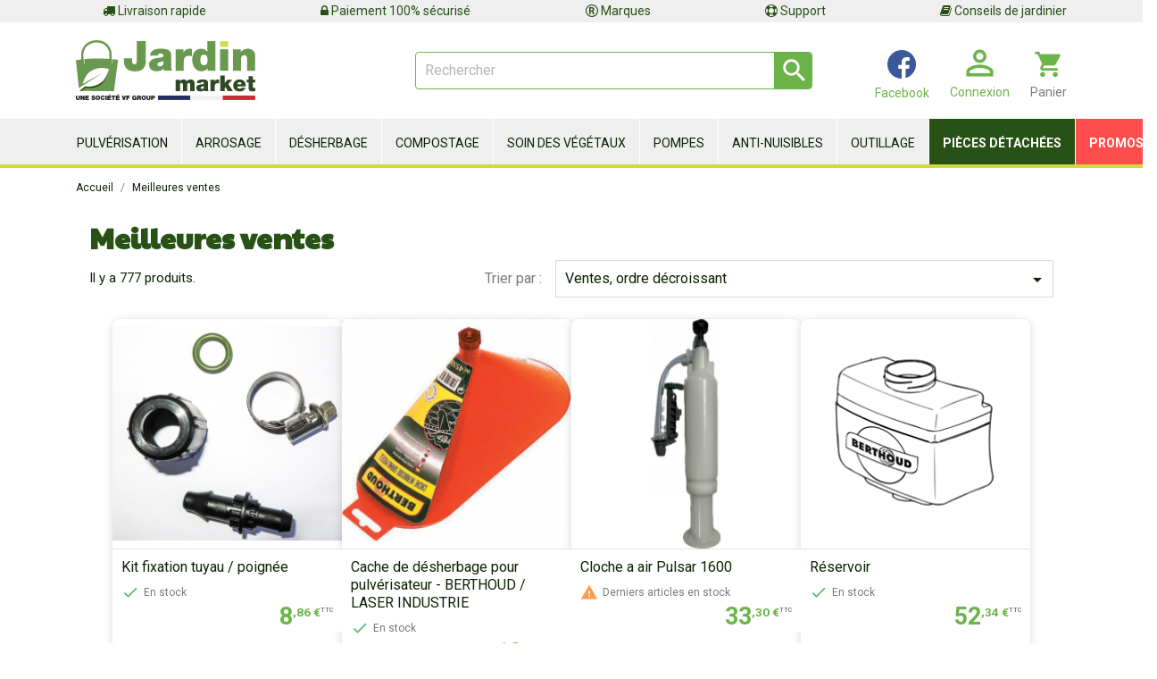

--- FILE ---
content_type: text/html; charset=utf-8
request_url: https://www.jardinmarket.com/meilleures-ventes?page=2
body_size: 32157
content:
<!doctype html>
<html lang="fr">

<head>
    
        
  <meta charset="utf-8">


  <meta http-equiv="x-ua-compatible" content="ie=edge">



  <title>Meilleures ventes</title>
  <meta name="description" content="Nos meilleures ventes">      

  <meta name="viewport" content="width=device-width, initial-scale=1">


    <link rel="apple-touch-icon" sizes="180x180" href="https://www.jardinmarket.com/img/favicon/apple-touch-icon.png">
  <link rel="icon" type="image/png" sizes="32x32" href="https://www.jardinmarket.com/img/favicon/favicon-32x32.png">
  <link rel="icon" type="image/png" sizes="16x16" href="https://www.jardinmarket.com/img/favicon/favicon-16x16.png">
  <link rel="manifest" href="https://www.jardinmarket.com/img/favicon/site.webmanifest">
  <link rel="mask-icon" href="https://www.jardinmarket.com/img/favicon/safari-pinned-tab.svg" color="#6cb34a">
  <link rel="shortcut icon" href="https://www.jardinmarket.com/img/favicon/favicon.ico">
  <meta name="msapplication-TileColor" content="#6cb34a">
  <meta name="msapplication-config" content="https://www.jardinmarket.com/img/favicon/browserconfig.xml">
  <meta name="theme-color" content="#ffffff">



    <link rel="stylesheet" href="https://www.jardinmarket.com/themes/jardin_market/assets/cache/theme-cd7c53346.css?1768913605" type="text/css" media="all">

  <link rel="stylesheet" href="//maxcdn.bootstrapcdn.com/font-awesome/4.7.0/css/font-awesome.min.css">



  

  <script type="text/javascript">
        var Chronopost = {"ajax_endpoint":"https:\/\/www.jardinmarket.com\/module\/chronopost\/ajax?ajax=1"};
        var m4_base_uri = "https:\/\/www.jardinmarket.com\/";
        var m4_pdf_controller = "https:\/\/www.jardinmarket.com\/module\/m4pdf\/pdf?ajax=1";
        var prestashop = {"cart":{"products":[],"totals":{"total":{"type":"total","label":"Total","amount":0,"value":"0,00\u00a0\u20ac"},"total_including_tax":{"type":"total","label":"Total TTC","amount":0,"value":"0,00\u00a0\u20ac"},"total_excluding_tax":{"type":"total","label":"Total HT :","amount":0,"value":"0,00\u00a0\u20ac"}},"subtotals":{"products":{"type":"products","label":"Sous-total","amount":0,"value":"0,00\u00a0\u20ac"},"discounts":null,"shipping":{"type":"shipping","label":"Livraison","amount":0,"value":""},"tax":{"type":"tax","label":"Taxes incluses","amount":0,"value":"0,00\u00a0\u20ac"}},"products_count":0,"summary_string":"0 articles","vouchers":{"allowed":1,"added":[]},"discounts":[],"minimalPurchase":0,"minimalPurchaseRequired":""},"currency":{"id":1,"name":"Euro","iso_code":"EUR","iso_code_num":"978","sign":"\u20ac"},"customer":{"lastname":null,"firstname":null,"email":null,"birthday":null,"newsletter":null,"newsletter_date_add":null,"optin":null,"website":null,"company":null,"siret":null,"ape":null,"is_logged":false,"gender":{"type":null,"name":null},"addresses":[]},"language":{"name":"Fran\u00e7ais (French)","iso_code":"fr","locale":"fr-FR","language_code":"fr","is_rtl":"0","date_format_lite":"d\/m\/Y","date_format_full":"d\/m\/Y H:i:s","id":1},"page":{"title":"","canonical":null,"meta":{"title":"Meilleures ventes","description":"Nos meilleures ventes","keywords":"","robots":"index"},"page_name":"best-sales","body_classes":{"lang-fr":true,"lang-rtl":false,"country-FR":true,"currency-EUR":true,"layout-left-column":true,"page-best-sales":true,"tax-display-enabled":true},"admin_notifications":[]},"shop":{"name":"Jardin Market","logo":"https:\/\/www.jardinmarket.com\/img\/logo-1748938875.jpg","stores_icon":"https:\/\/www.jardinmarket.com\/img\/logo_stores.png","favicon":"https:\/\/www.jardinmarket.com\/img\/favicon.ico"},"urls":{"base_url":"https:\/\/www.jardinmarket.com\/","current_url":"https:\/\/www.jardinmarket.com\/meilleures-ventes?page=2","shop_domain_url":"https:\/\/www.jardinmarket.com","img_ps_url":"https:\/\/www.jardinmarket.com\/img\/","img_cat_url":"https:\/\/www.jardinmarket.com\/img\/c\/","img_lang_url":"https:\/\/www.jardinmarket.com\/img\/l\/","img_prod_url":"https:\/\/www.jardinmarket.com\/img\/p\/","img_manu_url":"https:\/\/www.jardinmarket.com\/img\/m\/","img_sup_url":"https:\/\/www.jardinmarket.com\/img\/su\/","img_ship_url":"https:\/\/www.jardinmarket.com\/img\/s\/","img_store_url":"https:\/\/www.jardinmarket.com\/img\/st\/","img_col_url":"https:\/\/www.jardinmarket.com\/img\/co\/","img_url":"https:\/\/www.jardinmarket.com\/themes\/jardin_market\/assets\/img\/","css_url":"https:\/\/www.jardinmarket.com\/themes\/jardin_market\/assets\/css\/","js_url":"https:\/\/www.jardinmarket.com\/themes\/jardin_market\/assets\/js\/","pic_url":"https:\/\/www.jardinmarket.com\/upload\/","pages":{"address":"https:\/\/www.jardinmarket.com\/adresse","addresses":"https:\/\/www.jardinmarket.com\/adresses","authentication":"https:\/\/www.jardinmarket.com\/connexion","cart":"https:\/\/www.jardinmarket.com\/panier","category":"https:\/\/www.jardinmarket.com\/index.php?controller=category","cms":"https:\/\/www.jardinmarket.com\/index.php?controller=cms","contact":"https:\/\/www.jardinmarket.com\/nous-contacter","discount":"https:\/\/www.jardinmarket.com\/reduction","guest_tracking":"https:\/\/www.jardinmarket.com\/suivi-commande-invite","history":"https:\/\/www.jardinmarket.com\/historique-commandes","identity":"https:\/\/www.jardinmarket.com\/identite","index":"https:\/\/www.jardinmarket.com\/","my_account":"https:\/\/www.jardinmarket.com\/mon-compte","order_confirmation":"https:\/\/www.jardinmarket.com\/confirmation-commande","order_detail":"https:\/\/www.jardinmarket.com\/index.php?controller=order-detail","order_follow":"https:\/\/www.jardinmarket.com\/suivi-commande","order":"https:\/\/www.jardinmarket.com\/commande","order_return":"https:\/\/www.jardinmarket.com\/index.php?controller=order-return","order_slip":"https:\/\/www.jardinmarket.com\/avoirs","pagenotfound":"https:\/\/www.jardinmarket.com\/page-introuvable","password":"https:\/\/www.jardinmarket.com\/recuperation-mot-de-passe","pdf_invoice":"https:\/\/www.jardinmarket.com\/index.php?controller=pdf-invoice","pdf_order_return":"https:\/\/www.jardinmarket.com\/index.php?controller=pdf-order-return","pdf_order_slip":"https:\/\/www.jardinmarket.com\/index.php?controller=pdf-order-slip","prices_drop":"https:\/\/www.jardinmarket.com\/promotions","product":"https:\/\/www.jardinmarket.com\/index.php?controller=product","search":"https:\/\/www.jardinmarket.com\/recherche","sitemap":"https:\/\/www.jardinmarket.com\/sitemap","stores":"https:\/\/www.jardinmarket.com\/magasins","supplier":"https:\/\/www.jardinmarket.com\/fournisseur","register":"https:\/\/www.jardinmarket.com\/connexion?create_account=1","order_login":"https:\/\/www.jardinmarket.com\/commande?login=1"},"alternative_langs":[],"theme_assets":"\/themes\/jardin_market\/assets\/","actions":{"logout":"https:\/\/www.jardinmarket.com\/?mylogout="},"no_picture_image":{"bySize":{"thumb_default":{"url":"https:\/\/www.jardinmarket.com\/img\/p\/fr-default-thumb_default.jpg","width":64,"height":64},"cart_default":{"url":"https:\/\/www.jardinmarket.com\/img\/p\/fr-default-cart_default.jpg","width":125,"height":125},"small_default":{"url":"https:\/\/www.jardinmarket.com\/img\/p\/fr-default-small_default.jpg","width":250,"height":250},"home_default":{"url":"https:\/\/www.jardinmarket.com\/img\/p\/fr-default-home_default.jpg","width":255,"height":255},"medium_default":{"url":"https:\/\/www.jardinmarket.com\/img\/p\/fr-default-medium_default.jpg","width":452,"height":452},"large_default":{"url":"https:\/\/www.jardinmarket.com\/img\/p\/fr-default-large_default.jpg","width":800,"height":800}},"small":{"url":"https:\/\/www.jardinmarket.com\/img\/p\/fr-default-thumb_default.jpg","width":64,"height":64},"medium":{"url":"https:\/\/www.jardinmarket.com\/img\/p\/fr-default-home_default.jpg","width":255,"height":255},"large":{"url":"https:\/\/www.jardinmarket.com\/img\/p\/fr-default-large_default.jpg","width":800,"height":800},"legend":""}},"configuration":{"display_taxes_label":true,"display_prices_tax_incl":true,"is_catalog":false,"show_prices":true,"opt_in":{"partner":false},"quantity_discount":{"type":"discount","label":"Remise sur prix unitaire"},"voucher_enabled":1,"return_enabled":0},"field_required":[],"breadcrumb":{"links":[{"title":"Accueil","url":"https:\/\/www.jardinmarket.com\/"},{"title":"Meilleures ventes","url":"https:\/\/www.jardinmarket.com\/meilleures-ventes"}],"count":2},"link":{"protocol_link":"https:\/\/","protocol_content":"https:\/\/"},"time":1768913604,"static_token":"b321d83941eff919385688a632c5b0a0","token":"1116b7f5cdb7e5d6d0050404ef7ca9bf","debug":false};
        var psemailsubscription_subscription = "https:\/\/www.jardinmarket.com\/module\/ps_emailsubscription\/subscription";
        var psr_icon_color = "#F19D76";
      </script>



  <script async src="https://www.googletagmanager.com/gtag/js?id=G-1F08VSP7GX"></script>
<script>
  window.dataLayer = window.dataLayer || [];
  function gtag(){dataLayer.push(arguments);}
  gtag('js', new Date());
  gtag(
    'config',
    'G-1F08VSP7GX',
    {
      'debug_mode':false
      , 'anonymize_ip': true                }
  );
</script>

<script type="text/javascript">
   var abfd_url = "https://www.jardinmarket.com/module/amountbeforefreedelivery/ajax";
</script>



    
</head>

<body id="best-sales" class="lang-fr country-fr currency-eur layout-left-column page-best-sales tax-display-enabled">


 



    


<main>
    
            

    <header id="header">
        
            
  <div class="header-banner">
    
  </div>



  <nav class="header-nav">
    <div class="container">
        <div class="row">
          <div class="hidden-sm-down">
            <div class="col-xs-12 right-nav">
              
                <ul class="list-link">
                    <li>
                        <a href="https://www.jardinmarket.com/content/3-cgv#livraison">
                            <i class="fa fa-truck"></i> Livraison rapide
                        </a>
                    </li>
                    <li>
                        <a href="https://www.jardinmarket.com/content/3-cgv#paiement">
                            <i class="fa fa-lock"></i> Paiement 100% sécurisé
                        </a>
                    </li>
                    <li class="hidden-md-down">
                        <a href="https://www.jardinmarket.com/marques">
                            <i class="fa fa-registered"></i> Marques
                        </a>
                    </li>
                    <li>
                                                <a href="/support/">
                            <i class="fa fa-life-bouy"></i> Support
                        </a>
                    </li>
                    <li>
                        <a href="https://www.jardinmarket.com/conseils">                            <i class="fa fa-book"></i> Conseils de jardinier
                        </a>
                    </li>
                                                                                                                                    </ul>
            </div>
          </div>
          <div class="hidden-md-up text-sm-center mobile">
            <div class="float-xs-left" id="menu-icon">
              <i class="material-icons d-inline">&#xE5D2;</i>
            </div>
            <div class="float-xs-right" id="_mobile_cart"></div>
            <div class="float-xs-right" id="_mobile_user_info"></div>
              <div class="float-xs-right" id="_mobile_facebook"></div>
            <div class="top-logo" id="_mobile_logo"></div>
            <div class="clearfix"></div>
          </div>
        </div>
    </div>
  </nav>



  <div class="header-top">
    <div class="container">
       <div class="row">
        <div class="col-xl-3 col-md-4 hidden-sm-down" id="_desktop_logo">
                            <a href="https://www.jardinmarket.com/">
                                        <img class="logo" src="https://www.jardinmarket.com/img/jardin-market-logo.svg?2025" alt="Jardin Market">
                </a>
                    </div>
           <div class="col-xl-5 offset-xl-1 col-md-5">
               <!-- Block search module TOP -->
<div id="search_widget" class="search-widget" data-search-controller-url="//www.jardinmarket.com/recherche">
	<form method="get" action="//www.jardinmarket.com/recherche">
		<input type="hidden" name="controller" value="search">
		<input type="text" name="s" value="" autocomplete="off" placeholder="Rechercher" aria-label="Rechercher">
		<button type="submit">
			<i class="material-icons search">&#xE8B6;</i>
      		<span class="hidden-xl-down">Rechercher</span>
		</button>
	</form>
</div>
<!-- /Block search module TOP -->

           </div>
           <div class="col-md-3 displaynav2 hidden-sm-down">
               <div id="_desktop_facebook">
                   <div class="facebook-link">
                       <a href="https://www.facebook.com/JARDINMARKET/" target="_blank">
                           <span class="fa-stack fa-lg">
                              <i class="fa fa-circle fa-stack-2x"></i>
                              <i class="fa fa-facebook fa-stack-1x fa-inverse"></i>
                            </span>
                           <span class="hidden-md-down">Facebook</span>
                       </a>
                   </div>
               </div>
               <div id="_desktop_user_info">
  <div class="user-info">
          <a
        href="https://www.jardinmarket.com/mon-compte"
        title="Identifiez-vous"
        rel="nofollow"
      >
        <i class="material-icons">&#xE7FF;</i>
        <span class="hidden-sm-down">Connexion</span>
      </a>
      </div>
</div>
<div id="_desktop_cart">
  <div class="blockcart cart-preview inactive" data-refresh-url="//www.jardinmarket.com/module/ps_shoppingcart/ajax">
    <div class="header">
              <i class="material-icons shopping-cart">shopping_cart</i>
        <span class="hidden-sm-down">Panier</span>
        <span class="cart-products-count">0</span>
          </div>
  </div>
</div>

           </div>
                 </div>
      <div id="mobile_top_menu_wrapper" class="row hidden-md-up" style="display:none;">
        <div class="js-top-menu mobile" id="_mobile_top_menu"></div>
        <div class="js-top-menu-bottom">
          <div id="_mobile_currency_selector"></div>
          <div id="_mobile_language_selector"></div>
          <div id="_mobile_contact_link"></div>
        </div>
      </div>
    </div>

      <div id="top_menu_wrapper">
          <div>
              <div class="container">
                  <div class="row">
                      

<div class="menu col-md-12 js-top-menu position-static hidden-sm-down" id="_desktop_top_menu">
    
          <ul class="top-menu" id="top-menu" data-depth="0">
                    <li class="category" id="category-3">
                          <a
                class="dropdown-item"
                href="https://www.jardinmarket.com/3-pulverisation" data-depth="0"
                              >
                                                                      <span class="float-xs-right hidden-md-up">
                    <span data-target="#top_sub_menu_22233" data-toggle="collapse" class="navbar-toggler collapse-icons">
                      <i class="material-icons add">&#xE313;</i>
                      <i class="material-icons remove">&#xE316;</i>
                    </span>
                  </span>
                                Pulvérisation
              </a>
                            <div  class="popover sub-menu js-sub-menu collapse" id="top_sub_menu_22233">
                
          <ul class="top-menu"  data-depth="1">
                    <li class="category" id="category-175">
                          <a
                class="dropdown-item dropdown-submenu"
                href="https://www.jardinmarket.com/175-pulverisateurs-d-interieur" data-depth="1"
                              >
                                                                      <span class="float-xs-right hidden-md-up">
                    <span data-target="#top_sub_menu_94984" data-toggle="collapse" class="navbar-toggler collapse-icons">
                      <i class="material-icons add">&#xE313;</i>
                      <i class="material-icons remove">&#xE316;</i>
                    </span>
                  </span>
                                Pulvérisateurs d&#039;intérieur
              </a>
                            <div  class="collapse" id="top_sub_menu_94984">
                
          <ul class="top-menu"  data-depth="2">
                    <li class="category" id="category-4">
                          <a
                class="dropdown-item"
                href="https://www.jardinmarket.com/4-pulverisateurs-a-gachette" data-depth="2"
                              >
                                Pulvérisateurs à gâchette
              </a>
                          </li>
                    <li class="category" id="category-5">
                          <a
                class="dropdown-item"
                href="https://www.jardinmarket.com/5-petits-pulverisateurs-a-main-a-pression-prealable" data-depth="2"
                              >
                                Petits pulvérisateurs à main à pression préalable
              </a>
                          </li>
                    <li class="category" id="category-177">
                          <a
                class="dropdown-item"
                href="https://www.jardinmarket.com/177-pulverisateurs-pour-la-desinfection" data-depth="2"
                              >
                                Pulvérisateurs pour la désinfection
              </a>
                          </li>
              </ul>
    
              </div>
                          </li>
                    <li class="category" id="category-176">
                          <a
                class="dropdown-item dropdown-submenu"
                href="https://www.jardinmarket.com/176-pulverisateurs-jardin" data-depth="1"
                              >
                                                                      <span class="float-xs-right hidden-md-up">
                    <span data-target="#top_sub_menu_59458" data-toggle="collapse" class="navbar-toggler collapse-icons">
                      <i class="material-icons add">&#xE313;</i>
                      <i class="material-icons remove">&#xE316;</i>
                    </span>
                  </span>
                                Pulvérisateurs jardin
              </a>
                            <div  class="collapse" id="top_sub_menu_59458">
                
          <ul class="top-menu"  data-depth="2">
                    <li class="category" id="category-7">
                          <a
                class="dropdown-item"
                href="https://www.jardinmarket.com/7-pulverisateurs-jardin-a-dos-a-pression-entretenue" data-depth="2"
                              >
                                Pulvérisateurs Jardin à dos à pression entretenue
              </a>
                          </li>
                    <li class="category" id="category-9">
                          <a
                class="dropdown-item"
                href="https://www.jardinmarket.com/9-pulverisateurs-jardin-a-seringue" data-depth="2"
                              >
                                Pulvérisateurs Jardin à seringue
              </a>
                          </li>
                    <li class="category" id="category-8">
                          <a
                class="dropdown-item"
                href="https://www.jardinmarket.com/8-pulverisateurs-jardin-electriques" data-depth="2"
                              >
                                Pulvérisateurs Jardin électriques
              </a>
                          </li>
                    <li class="category" id="category-6">
                          <a
                class="dropdown-item"
                href="https://www.jardinmarket.com/6-pulverisateurs-jardin-a-main-a-pression-prealable" data-depth="2"
                              >
                                Pulvérisateurs Jardin à main à pression préalable
              </a>
                          </li>
                    <li class="category" id="category-40">
                          <a
                class="dropdown-item"
                href="https://www.jardinmarket.com/40-accessoires-pour-pulverisateurs-jardin" data-depth="2"
                              >
                                                                      <span class="float-xs-right hidden-md-up">
                    <span data-target="#top_sub_menu_26148" data-toggle="collapse" class="navbar-toggler collapse-icons">
                      <i class="material-icons add">&#xE313;</i>
                      <i class="material-icons remove">&#xE316;</i>
                    </span>
                  </span>
                                Accessoires pour pulvérisateurs Jardin
              </a>
                            <div  class="collapse" id="top_sub_menu_26148">
                
          <ul class="top-menu"  data-depth="3">
                    <li class="category" id="category-29">
                          <a
                class="dropdown-item"
                href="https://www.jardinmarket.com/29-tubes-et-allonges-de-lance" data-depth="3"
                              >
                                Tubes et allonges de lance
              </a>
                          </li>
                    <li class="category" id="category-31">
                          <a
                class="dropdown-item"
                href="https://www.jardinmarket.com/31-cache-de-desherbage" data-depth="3"
                              >
                                Cache de désherbage
              </a>
                          </li>
                    <li class="category" id="category-34">
                          <a
                class="dropdown-item"
                href="https://www.jardinmarket.com/34-poignees-de-lance" data-depth="3"
                              >
                                Poignées de lance
              </a>
                          </li>
                    <li class="category" id="category-36">
                          <a
                class="dropdown-item"
                href="https://www.jardinmarket.com/36-lances-pour-pulverisateurs" data-depth="3"
                              >
                                Lances pour pulvérisateurs
              </a>
                          </li>
                    <li class="category" id="category-33">
                          <a
                class="dropdown-item"
                href="https://www.jardinmarket.com/33-buses-pour-pulverisateur-jardin" data-depth="3"
                              >
                                Buses pour pulvérisateur jardin
              </a>
                          </li>
                    <li class="category" id="category-37">
                          <a
                class="dropdown-item"
                href="https://www.jardinmarket.com/37-kits-d-entretien-et-de-reparation" data-depth="3"
                              >
                                Kits d&#039;entretien et de réparation
              </a>
                          </li>
                    <li class="category" id="category-32">
                          <a
                class="dropdown-item"
                href="https://www.jardinmarket.com/32-rampes-de-pulverisation" data-depth="3"
                              >
                                Rampes de pulvérisation
              </a>
                          </li>
              </ul>
    
              </div>
                          </li>
              </ul>
    
              </div>
                          </li>
                    <li class="category" id="category-265">
                          <a
                class="dropdown-item dropdown-submenu"
                href="https://www.jardinmarket.com/265-pulverisateurs-bricolage" data-depth="1"
                              >
                                                                      <span class="float-xs-right hidden-md-up">
                    <span data-target="#top_sub_menu_8769" data-toggle="collapse" class="navbar-toggler collapse-icons">
                      <i class="material-icons add">&#xE313;</i>
                      <i class="material-icons remove">&#xE316;</i>
                    </span>
                  </span>
                                Pulvérisateurs bricolage
              </a>
                            <div  class="collapse" id="top_sub_menu_8769">
                
          <ul class="top-menu"  data-depth="2">
                    <li class="category" id="category-267">
                          <a
                class="dropdown-item"
                href="https://www.jardinmarket.com/267-pulverisateurs-bricolage-a-main-a-pression-prealable" data-depth="2"
                              >
                                Pulvérisateurs bricolage à main à pression préalable
              </a>
                          </li>
                    <li class="category" id="category-268">
                          <a
                class="dropdown-item"
                href="https://www.jardinmarket.com/268-accessoires-pour-pulverisateurs-bricolage" data-depth="2"
                              >
                                Accessoires pour pulvérisateurs bricolage
              </a>
                          </li>
              </ul>
    
              </div>
                          </li>
                    <li class="category" id="category-266">
                          <a
                class="dropdown-item dropdown-submenu"
                href="https://www.jardinmarket.com/266-pulverisateurs-industriels" data-depth="1"
                              >
                                                                      <span class="float-xs-right hidden-md-up">
                    <span data-target="#top_sub_menu_33558" data-toggle="collapse" class="navbar-toggler collapse-icons">
                      <i class="material-icons add">&#xE313;</i>
                      <i class="material-icons remove">&#xE316;</i>
                    </span>
                  </span>
                                Pulvérisateurs industriels
              </a>
                            <div  class="collapse" id="top_sub_menu_33558">
                
          <ul class="top-menu"  data-depth="2">
                    <li class="category" id="category-269">
                          <a
                class="dropdown-item"
                href="https://www.jardinmarket.com/269-pulverisateurs-industriels-a-main-a-pression-prealable" data-depth="2"
                              >
                                Pulvérisateurs industriels à main à pression préalable
              </a>
                          </li>
                    <li class="category" id="category-270">
                          <a
                class="dropdown-item"
                href="https://www.jardinmarket.com/270-accessoires-pour-pulverisateurs-industriels" data-depth="2"
                              >
                                                                      <span class="float-xs-right hidden-md-up">
                    <span data-target="#top_sub_menu_91483" data-toggle="collapse" class="navbar-toggler collapse-icons">
                      <i class="material-icons add">&#xE313;</i>
                      <i class="material-icons remove">&#xE316;</i>
                    </span>
                  </span>
                                Accessoires pour pulvérisateurs industriels
              </a>
                            <div  class="collapse" id="top_sub_menu_91483">
                
          <ul class="top-menu"  data-depth="3">
                    <li class="category" id="category-272">
                          <a
                class="dropdown-item"
                href="https://www.jardinmarket.com/272-poignees-de-lance" data-depth="3"
                              >
                                Poignées de lance
              </a>
                          </li>
                    <li class="category" id="category-275">
                          <a
                class="dropdown-item"
                href="https://www.jardinmarket.com/275-lances-pour-pulverisateurs" data-depth="3"
                              >
                                Lances pour pulvérisateurs
              </a>
                          </li>
                    <li class="category" id="category-271">
                          <a
                class="dropdown-item"
                href="https://www.jardinmarket.com/271-tubes-et-allonges-de-lance" data-depth="3"
                              >
                                Tubes et allonges de lance
              </a>
                          </li>
                    <li class="category" id="category-273">
                          <a
                class="dropdown-item"
                href="https://www.jardinmarket.com/273-buses-pour-pulverisateur-industriel" data-depth="3"
                              >
                                Buses pour pulvérisateur industriel
              </a>
                          </li>
                    <li class="category" id="category-274">
                          <a
                class="dropdown-item"
                href="https://www.jardinmarket.com/274-autres-accessoires" data-depth="3"
                              >
                                Autres accessoires
              </a>
                          </li>
              </ul>
    
              </div>
                          </li>
              </ul>
    
              </div>
                          </li>
                    <li class="category" id="category-173">
                          <a
                class="dropdown-item dropdown-submenu"
                href="https://www.jardinmarket.com/173-pulverisateurs-pour-solutions-naturelles-et-fait-maison" data-depth="1"
                              >
                                Pulvérisateurs pour solutions naturelles et &quot;fait maison&quot;
              </a>
                          </li>
                    <li class="category" id="category-257">
                          <a
                class="dropdown-item dropdown-submenu"
                href="https://www.jardinmarket.com/257-packs-pulverisateurs" data-depth="1"
                              >
                                Packs pulvérisateurs
              </a>
                          </li>
                    <li class="category" id="category-284">
                          <a
                class="dropdown-item dropdown-submenu"
                href="https://www.jardinmarket.com/284-materiels-de-pulverisation-adaptables-sur-drones" data-depth="1"
                              >
                                Matériels de pulvérisation adaptables sur drones
              </a>
                          </li>
              </ul>
    
              </div>
                          </li>
                    <li class="category" id="category-10">
                          <a
                class="dropdown-item"
                href="https://www.jardinmarket.com/10-arrosage" data-depth="0"
                              >
                                                                      <span class="float-xs-right hidden-md-up">
                    <span data-target="#top_sub_menu_29172" data-toggle="collapse" class="navbar-toggler collapse-icons">
                      <i class="material-icons add">&#xE313;</i>
                      <i class="material-icons remove">&#xE316;</i>
                    </span>
                  </span>
                                Arrosage
              </a>
                            <div  class="popover sub-menu js-sub-menu collapse" id="top_sub_menu_29172">
                
          <ul class="top-menu"  data-depth="1">
                    <li class="category" id="category-11">
                          <a
                class="dropdown-item dropdown-submenu"
                href="https://www.jardinmarket.com/11-chariots-et-devidoirs-rangement-de-tuyau" data-depth="1"
                              >
                                Chariots et Dévidoirs - Rangement de tuyau
              </a>
                          </li>
                    <li class="category" id="category-12">
                          <a
                class="dropdown-item dropdown-submenu"
                href="https://www.jardinmarket.com/12-tuyaux-d-arrosage" data-depth="1"
                              >
                                                                      <span class="float-xs-right hidden-md-up">
                    <span data-target="#top_sub_menu_9088" data-toggle="collapse" class="navbar-toggler collapse-icons">
                      <i class="material-icons add">&#xE313;</i>
                      <i class="material-icons remove">&#xE316;</i>
                    </span>
                  </span>
                                Tuyaux d&#039;arrosage
              </a>
                            <div  class="collapse" id="top_sub_menu_9088">
                
          <ul class="top-menu"  data-depth="2">
                    <li class="category" id="category-248">
                          <a
                class="dropdown-item"
                href="https://www.jardinmarket.com/248-tuyau-superhoze" data-depth="2"
                              >
                                Tuyau Superhoze
              </a>
                          </li>
                    <li class="category" id="category-244">
                          <a
                class="dropdown-item"
                href="https://www.jardinmarket.com/244-tuyau-tricoflex-ultraflex" data-depth="2"
                              >
                                Tuyau Tricoflex Ultraflex
              </a>
                          </li>
                    <li class="category" id="category-245">
                          <a
                class="dropdown-item"
                href="https://www.jardinmarket.com/245-tuyau-tricoflex-ultramax" data-depth="2"
                              >
                                Tuyau Tricoflex Ultramax
              </a>
                          </li>
                    <li class="category" id="category-246">
                          <a
                class="dropdown-item"
                href="https://www.jardinmarket.com/246-tuyau-super-tricoflex-ultimate" data-depth="2"
                              >
                                Tuyau Super Tricoflex Ultimate
              </a>
                          </li>
                    <li class="category" id="category-247">
                          <a
                class="dropdown-item"
                href="https://www.jardinmarket.com/247-tuyau-tuffhoze" data-depth="2"
                              >
                                Tuyau Tuffhoze
              </a>
                          </li>
                    <li class="category" id="category-276">
                          <a
                class="dropdown-item"
                href="https://www.jardinmarket.com/276-tuyau-wonderhoze" data-depth="2"
                              >
                                Tuyau Wonderhoze
              </a>
                          </li>
              </ul>
    
              </div>
                          </li>
                    <li class="category" id="category-13">
                          <a
                class="dropdown-item dropdown-submenu"
                href="https://www.jardinmarket.com/13-raccords-d-arrosage" data-depth="1"
                              >
                                Raccords d&#039;arrosage
              </a>
                          </li>
                    <li class="category" id="category-15">
                          <a
                class="dropdown-item dropdown-submenu"
                href="https://www.jardinmarket.com/15-pistolets-et-lances-d-arrosage" data-depth="1"
                              >
                                 Pistolets et lances d&#039;arrosage
              </a>
                          </li>
                    <li class="category" id="category-14">
                          <a
                class="dropdown-item dropdown-submenu"
                href="https://www.jardinmarket.com/14-arroseurs" data-depth="1"
                              >
                                Arroseurs
              </a>
                          </li>
                    <li class="category" id="category-168">
                          <a
                class="dropdown-item dropdown-submenu"
                href="https://www.jardinmarket.com/168-systeme-d-arrosage-pour-plantes-et-bacs-a-fleurs" data-depth="1"
                              >
                                Système d&#039;arrosage pour plantes et bacs à fleurs
              </a>
                          </li>
                    <li class="category" id="category-17">
                          <a
                class="dropdown-item dropdown-submenu"
                href="https://www.jardinmarket.com/17-arrosage-automatique" data-depth="1"
                              >
                                                                      <span class="float-xs-right hidden-md-up">
                    <span data-target="#top_sub_menu_47506" data-toggle="collapse" class="navbar-toggler collapse-icons">
                      <i class="material-icons add">&#xE313;</i>
                      <i class="material-icons remove">&#xE316;</i>
                    </span>
                  </span>
                                Arrosage Automatique
              </a>
                            <div  class="collapse" id="top_sub_menu_47506">
                
          <ul class="top-menu"  data-depth="2">
                    <li class="category" id="category-295">
                          <a
                class="dropdown-item"
                href="https://www.jardinmarket.com/295-kits-prets-a-l-emploi" data-depth="2"
                              >
                                Kits prêts à l&#039;emploi
              </a>
                          </li>
                    <li class="category" id="category-296">
                          <a
                class="dropdown-item"
                href="https://www.jardinmarket.com/296-accessoires-robinet" data-depth="2"
                              >
                                Accessoires robinet
              </a>
                          </li>
                    <li class="category" id="category-297">
                          <a
                class="dropdown-item"
                href="https://www.jardinmarket.com/297-reseau-d-eau" data-depth="2"
                              >
                                Réseau d&#039;eau
              </a>
                          </li>
                    <li class="category" id="category-298">
                          <a
                class="dropdown-item"
                href="https://www.jardinmarket.com/298-goutteurs" data-depth="2"
                              >
                                Goutteurs
              </a>
                          </li>
                    <li class="category" id="category-299">
                          <a
                class="dropdown-item"
                href="https://www.jardinmarket.com/299-asperseurs" data-depth="2"
                              >
                                Asperseurs
              </a>
                          </li>
              </ul>
    
              </div>
                          </li>
                    <li class="category" id="category-169">
                          <a
                class="dropdown-item dropdown-submenu"
                href="https://www.jardinmarket.com/169-douche" data-depth="1"
                              >
                                Douche
              </a>
                          </li>
                    <li class="category" id="category-16">
                          <a
                class="dropdown-item dropdown-submenu"
                href="https://www.jardinmarket.com/16-programmateurs-electroniques-d-arrosage" data-depth="1"
                              >
                                Programmateurs électroniques d&#039;arrosage
              </a>
                          </li>
                    <li class="category" id="category-256">
                          <a
                class="dropdown-item dropdown-submenu"
                href="https://www.jardinmarket.com/256-packs-arrosage" data-depth="1"
                              >
                                Packs arrosage
              </a>
                          </li>
                    <li class="category" id="category-347">
                          <a
                class="dropdown-item dropdown-submenu"
                href="https://www.jardinmarket.com/347-kit-d-arrosage-complet-avec-motopompe-thermique-et-enrouleur-adaptable-sur-cuve-ibc-grv" data-depth="1"
                              >
                                Kit d&#039;arrosage complet avec motopompe thermique et enrouleur adaptable sur cuve IBC / GRV
              </a>
                          </li>
              </ul>
    
              </div>
                          </li>
                    <li class="category" id="category-23">
                          <a
                class="dropdown-item"
                href="https://www.jardinmarket.com/23-desherbage" data-depth="0"
                              >
                                                                      <span class="float-xs-right hidden-md-up">
                    <span data-target="#top_sub_menu_50192" data-toggle="collapse" class="navbar-toggler collapse-icons">
                      <i class="material-icons add">&#xE313;</i>
                      <i class="material-icons remove">&#xE316;</i>
                    </span>
                  </span>
                                Désherbage
              </a>
                            <div  class="popover sub-menu js-sub-menu collapse" id="top_sub_menu_50192">
                
          <ul class="top-menu"  data-depth="1">
                    <li class="category" id="category-338">
                          <a
                class="dropdown-item dropdown-submenu"
                href="https://www.jardinmarket.com/338-desherbeurs-alternatifs" data-depth="1"
                              >
                                                                      <span class="float-xs-right hidden-md-up">
                    <span data-target="#top_sub_menu_79548" data-toggle="collapse" class="navbar-toggler collapse-icons">
                      <i class="material-icons add">&#xE313;</i>
                      <i class="material-icons remove">&#xE316;</i>
                    </span>
                  </span>
                                Désherbeurs alternatifs
              </a>
                            <div  class="collapse" id="top_sub_menu_79548">
                
          <ul class="top-menu"  data-depth="2">
                    <li class="category" id="category-26">
                          <a
                class="dropdown-item"
                href="https://www.jardinmarket.com/26-desherbeurs-mecaniques" data-depth="2"
                              >
                                Désherbeurs mécaniques
              </a>
                          </li>
                    <li class="category" id="category-24">
                          <a
                class="dropdown-item"
                href="https://www.jardinmarket.com/24-desherbeurs-thermiques-electriques" data-depth="2"
                              >
                                Désherbeurs thermiques électriques
              </a>
                          </li>
                    <li class="category" id="category-25">
                          <a
                class="dropdown-item"
                href="https://www.jardinmarket.com/25-desherbeurs-thermiques-a-gaz" data-depth="2"
                              >
                                Désherbeurs thermiques à gaz
              </a>
                          </li>
              </ul>
    
              </div>
                          </li>
                    <li class="category" id="category-277">
                          <a
                class="dropdown-item dropdown-submenu"
                href="https://www.jardinmarket.com/277-pack-desherbeur" data-depth="1"
                              >
                                Pack désherbeur
              </a>
                          </li>
                    <li class="category" id="category-335">
                          <a
                class="dropdown-item dropdown-submenu"
                href="https://www.jardinmarket.com/335-desherbants" data-depth="1"
                              >
                                Désherbants
              </a>
                          </li>
                    <li class="category" id="category-336">
                          <a
                class="dropdown-item dropdown-submenu"
                href="https://www.jardinmarket.com/336-anti-mousses" data-depth="1"
                              >
                                Anti-mousses
              </a>
                          </li>
                    <li class="category" id="category-263">
                          <a
                class="dropdown-item dropdown-submenu"
                href="https://www.jardinmarket.com/263-outil-pour-l-entretien-du-gazon-naturel" data-depth="1"
                              >
                                Outil pour l&#039;entretien du gazon naturel
              </a>
                          </li>
                    <li class="category" id="category-339">
                          <a
                class="dropdown-item dropdown-submenu"
                href="https://www.jardinmarket.com/339-accessoires" data-depth="1"
                              >
                                Accessoires
              </a>
                          </li>
              </ul>
    
              </div>
                          </li>
                    <li class="category" id="category-170">
                          <a
                class="dropdown-item"
                href="https://www.jardinmarket.com/170-compostage" data-depth="0"
                              >
                                                                      <span class="float-xs-right hidden-md-up">
                    <span data-target="#top_sub_menu_50746" data-toggle="collapse" class="navbar-toggler collapse-icons">
                      <i class="material-icons add">&#xE313;</i>
                      <i class="material-icons remove">&#xE316;</i>
                    </span>
                  </span>
                                Compostage
              </a>
                            <div  class="popover sub-menu js-sub-menu collapse" id="top_sub_menu_50746">
                
          <ul class="top-menu"  data-depth="1">
                    <li class="category" id="category-171">
                          <a
                class="dropdown-item dropdown-submenu"
                href="https://www.jardinmarket.com/171-composteurs-de-jardin" data-depth="1"
                              >
                                Composteurs de jardin
              </a>
                          </li>
                    <li class="category" id="category-172">
                          <a
                class="dropdown-item dropdown-submenu"
                href="https://www.jardinmarket.com/172-composteurs-de-cuisine" data-depth="1"
                              >
                                Composteurs de cuisine
              </a>
                          </li>
              </ul>
    
              </div>
                          </li>
                    <li class="category" id="category-330">
                          <a
                class="dropdown-item"
                href="https://www.jardinmarket.com/330-soin-des-vegetaux" data-depth="0"
                              >
                                                                      <span class="float-xs-right hidden-md-up">
                    <span data-target="#top_sub_menu_41269" data-toggle="collapse" class="navbar-toggler collapse-icons">
                      <i class="material-icons add">&#xE313;</i>
                      <i class="material-icons remove">&#xE316;</i>
                    </span>
                  </span>
                                Soin des végétaux
              </a>
                            <div  class="popover sub-menu js-sub-menu collapse" id="top_sub_menu_41269">
                
          <ul class="top-menu"  data-depth="1">
                    <li class="category" id="category-331">
                          <a
                class="dropdown-item dropdown-submenu"
                href="https://www.jardinmarket.com/331-terreaux" data-depth="1"
                              >
                                Terreaux
              </a>
                          </li>
                    <li class="category" id="category-332">
                          <a
                class="dropdown-item dropdown-submenu"
                href="https://www.jardinmarket.com/332-engrais" data-depth="1"
                              >
                                Engrais
              </a>
                          </li>
                    <li class="category" id="category-333">
                          <a
                class="dropdown-item dropdown-submenu"
                href="https://www.jardinmarket.com/333-insecticides" data-depth="1"
                              >
                                Insecticides
              </a>
                          </li>
                    <li class="category" id="category-334">
                          <a
                class="dropdown-item dropdown-submenu"
                href="https://www.jardinmarket.com/334-fongicides" data-depth="1"
                              >
                                Fongicides
              </a>
                          </li>
                    <li class="category" id="category-340">
                          <a
                class="dropdown-item dropdown-submenu"
                href="https://www.jardinmarket.com/340-accessoires" data-depth="1"
                              >
                                Accessoires
              </a>
                          </li>
              </ul>
    
              </div>
                          </li>
                    <li class="category" id="category-18">
                          <a
                class="dropdown-item"
                href="https://www.jardinmarket.com/18-pompes" data-depth="0"
                              >
                                                                      <span class="float-xs-right hidden-md-up">
                    <span data-target="#top_sub_menu_1164" data-toggle="collapse" class="navbar-toggler collapse-icons">
                      <i class="material-icons add">&#xE313;</i>
                      <i class="material-icons remove">&#xE316;</i>
                    </span>
                  </span>
                                Pompes
              </a>
                            <div  class="popover sub-menu js-sub-menu collapse" id="top_sub_menu_1164">
                
          <ul class="top-menu"  data-depth="1">
                    <li class="category" id="category-242">
                          <a
                class="dropdown-item dropdown-submenu"
                href="https://www.jardinmarket.com/242-motopompes-electriques-de-transfert-de-liquide" data-depth="1"
                              >
                                Motopompes électriques de transfert de liquide
              </a>
                          </li>
                    <li class="category" id="category-243">
                          <a
                class="dropdown-item dropdown-submenu"
                href="https://www.jardinmarket.com/243-motopompes-thermiques-de-transfert-de-liquide" data-depth="1"
                              >
                                                                      <span class="float-xs-right hidden-md-up">
                    <span data-target="#top_sub_menu_97222" data-toggle="collapse" class="navbar-toggler collapse-icons">
                      <i class="material-icons add">&#xE313;</i>
                      <i class="material-icons remove">&#xE316;</i>
                    </span>
                  </span>
                                Motopompes thermiques de transfert de liquide
              </a>
                            <div  class="collapse" id="top_sub_menu_97222">
                
          <ul class="top-menu"  data-depth="2">
                    <li class="category" id="category-310">
                          <a
                class="dropdown-item"
                href="https://www.jardinmarket.com/310-accessoires-pour-motopompes-thermiques-de-transfert-de-liquide" data-depth="2"
                              >
                                Accessoires pour motopompes thermiques de transfert de liquide
              </a>
                          </li>
              </ul>
    
              </div>
                          </li>
                    <li class="category" id="category-294">
                          <a
                class="dropdown-item dropdown-submenu"
                href="https://www.jardinmarket.com/294-pompes-pour-pulverisateurs-agricoles-berthoud" data-depth="1"
                              >
                                Pompes pour pulvérisateurs agricoles BERTHOUD
              </a>
                          </li>
                    <li class="category" id="category-300">
                          <a
                class="dropdown-item dropdown-submenu"
                href="https://www.jardinmarket.com/300-motopompes-d-extinction-d-incendie" data-depth="1"
                              >
                                Motopompes d&#039;extinction d&#039;incendie
              </a>
                          </li>
                    <li class="category" id="category-311">
                          <a
                class="dropdown-item dropdown-submenu"
                href="https://www.jardinmarket.com/311-packs-motopompes" data-depth="1"
                              >
                                Packs motopompes
              </a>
                          </li>
              </ul>
    
              </div>
                          </li>
                    <li class="category" id="category-348">
                          <a
                class="dropdown-item"
                href="https://www.jardinmarket.com/348-anti-nuisibles" data-depth="0"
                              >
                                Anti-nuisibles
              </a>
                          </li>
                    <li class="category" id="category-341">
                          <a
                class="dropdown-item"
                href="https://www.jardinmarket.com/341-outillage" data-depth="0"
                              >
                                                                      <span class="float-xs-right hidden-md-up">
                    <span data-target="#top_sub_menu_48748" data-toggle="collapse" class="navbar-toggler collapse-icons">
                      <i class="material-icons add">&#xE313;</i>
                      <i class="material-icons remove">&#xE316;</i>
                    </span>
                  </span>
                                Outillage
              </a>
                            <div  class="popover sub-menu js-sub-menu collapse" id="top_sub_menu_48748">
                
          <ul class="top-menu"  data-depth="1">
                    <li class="category" id="category-342">
                          <a
                class="dropdown-item dropdown-submenu"
                href="https://www.jardinmarket.com/342-secateurs-affuteurs" data-depth="1"
                              >
                                Sécateurs / Affûteurs
              </a>
                          </li>
                    <li class="category" id="category-343">
                          <a
                class="dropdown-item dropdown-submenu"
                href="https://www.jardinmarket.com/343-epinettes" data-depth="1"
                              >
                                Epinettes
              </a>
                          </li>
                    <li class="category" id="category-344">
                          <a
                class="dropdown-item dropdown-submenu"
                href="https://www.jardinmarket.com/344-ebrancheurs" data-depth="1"
                              >
                                Ebrancheurs
              </a>
                          </li>
                    <li class="category" id="category-345">
                          <a
                class="dropdown-item dropdown-submenu"
                href="https://www.jardinmarket.com/345-scies" data-depth="1"
                              >
                                Scies
              </a>
                          </li>
                    <li class="category" id="category-346">
                          <a
                class="dropdown-item dropdown-submenu"
                href="https://www.jardinmarket.com/346-outils-de-jardin" data-depth="1"
                              >
                                Outils de Jardin
              </a>
                          </li>
              </ul>
    
              </div>
                          </li>
                    <li class="category" id="category-41">
                          <a
                class="dropdown-item"
                href="https://www.jardinmarket.com/41-pieces-detachees-pulverisateurs" data-depth="0"
                              >
                                                                      <span class="float-xs-right hidden-md-up">
                    <span data-target="#top_sub_menu_45792" data-toggle="collapse" class="navbar-toggler collapse-icons">
                      <i class="material-icons add">&#xE313;</i>
                      <i class="material-icons remove">&#xE316;</i>
                    </span>
                  </span>
                                Pièces détachées
              </a>
                            <div  class="popover sub-menu js-sub-menu collapse" id="top_sub_menu_45792">
                
          <ul class="top-menu"  data-depth="1">
                    <li class="category" id="category-42">
                          <a
                class="dropdown-item dropdown-submenu"
                href="https://www.jardinmarket.com/42-pulverisateurs-berthoud" data-depth="1"
                              >
                                                                      <span class="float-xs-right hidden-md-up">
                    <span data-target="#top_sub_menu_58354" data-toggle="collapse" class="navbar-toggler collapse-icons">
                      <i class="material-icons add">&#xE313;</i>
                      <i class="material-icons remove">&#xE316;</i>
                    </span>
                  </span>
                                Pulvérisateurs BERTHOUD
              </a>
                            <div  class="collapse" id="top_sub_menu_58354">
                
          <ul class="top-menu"  data-depth="2">
                    <li class="category" id="category-82">
                          <a
                class="dropdown-item"
                href="https://www.jardinmarket.com/82-pieces-f2-plus-jardin-ref-101223" data-depth="2"
                              >
                                Pièces F2 PLUS JARDIN (ref. 101223)
              </a>
                          </li>
                    <li class="category" id="category-64">
                          <a
                class="dropdown-item"
                href="https://www.jardinmarket.com/64-pieces-f2-plus-hygiene-ref-101134" data-depth="2"
                              >
                                Pièces F2 PLUS HYGIENE (Ref. 101134)
              </a>
                          </li>
                    <li class="category" id="category-79">
                          <a
                class="dropdown-item"
                href="https://www.jardinmarket.com/79-pieces-f2-plus-desherbage-ref-101123" data-depth="2"
                              >
                                Pièces F2 PLUS DESHERBAGE (Ref. 101123)
              </a>
                          </li>
                    <li class="category" id="category-81">
                          <a
                class="dropdown-item"
                href="https://www.jardinmarket.com/81-pieces-f2-plus-bricolage-ref-101218" data-depth="2"
                              >
                                Pièces F2 PLUS BRICOLAGE (Ref. 101218)
              </a>
                          </li>
                    <li class="category" id="category-63">
                          <a
                class="dropdown-item"
                href="https://www.jardinmarket.com/63-pieces-seringa-avec-reservoir-ref-101081" data-depth="2"
                              >
                                Pièces SERINGA avec réservoir (Ref. 101081)
              </a>
                          </li>
                    <li class="category" id="category-75">
                          <a
                class="dropdown-item"
                href="https://www.jardinmarket.com/75-pieces-seringa-ref-101025" data-depth="2"
                              >
                                Pièces SERINGA (Ref. 101025)
              </a>
                          </li>
                    <li class="category" id="category-199">
                          <a
                class="dropdown-item"
                href="https://www.jardinmarket.com/199-pieces-elyte-2-soin-des-vegetaux-ref-101750" data-depth="2"
                              >
                                Pièces ELYTE 2 SOIN DES VEGETAUX (Ref. 101750)
              </a>
                          </li>
                    <li class="category" id="category-200">
                          <a
                class="dropdown-item"
                href="https://www.jardinmarket.com/200-pieces-elyte-2-bricolage-ref-101751" data-depth="2"
                              >
                                Pièces ELYTE 2 BRICOLAGE (Ref. 101751)
              </a>
                          </li>
                    <li class="category" id="category-252">
                          <a
                class="dropdown-item"
                href="https://www.jardinmarket.com/252-pieces-elyte-7-jardin-ref-101350" data-depth="2"
                              >
                                Pièces ELYTE 7 JARDIN (Ref. 101350)
              </a>
                          </li>
                    <li class="category" id="category-254">
                          <a
                class="dropdown-item"
                href="https://www.jardinmarket.com/254-pieces-elyte-7-desherbage-ref-101351" data-depth="2"
                              >
                                Pièces ELYTE 7 DESHERBAGE (Ref. 101351)
              </a>
                          </li>
                    <li class="category" id="category-255">
                          <a
                class="dropdown-item"
                href="https://www.jardinmarket.com/255-pieces-elyte-7-multifonction-ref-101352" data-depth="2"
                              >
                                Pièces ELYTE 7 MULTIFONCTION (Ref. 101352)
              </a>
                          </li>
                    <li class="category" id="category-71">
                          <a
                class="dropdown-item"
                href="https://www.jardinmarket.com/71-pieces-elyte-8-et-elyte-8-soin-des-vegetaux-ref-101001" data-depth="2"
                              >
                                Pièces ELYTE 8 et ELYTE 8 Soin des végétaux (Ref. 101001)
              </a>
                          </li>
                    <li class="category" id="category-72">
                          <a
                class="dropdown-item"
                href="https://www.jardinmarket.com/72-pieces-elyte-8-desherbage-ref-101002" data-depth="2"
                              >
                                Pièces ELYTE 8 DESHERBAGE (Ref. 101002)
              </a>
                          </li>
                    <li class="category" id="category-73">
                          <a
                class="dropdown-item"
                href="https://www.jardinmarket.com/73-pieces-elyte-8-bricolage-ref-101003" data-depth="2"
                              >
                                Pièces ELYTE 8 BRICOLAGE (Ref. 101003)
              </a>
                          </li>
                    <li class="category" id="category-91">
                          <a
                class="dropdown-item"
                href="https://www.jardinmarket.com/91-pieces-elyte-hygiene-metal-13-ref-102113" data-depth="2"
                              >
                                Pièces ELYTE HYGIENE METAL 13 (Ref. 102113)
              </a>
                          </li>
                    <li class="category" id="category-89">
                          <a
                class="dropdown-item"
                href="https://www.jardinmarket.com/89-pieces-elyte-hygiene-metal-nebulisateur-ref-102105" data-depth="2"
                              >
                                Pièces ELYTE HYGIENE METAL NEBULISATEUR (Ref. 102105)
              </a>
                          </li>
                    <li class="category" id="category-90">
                          <a
                class="dropdown-item"
                href="https://www.jardinmarket.com/90-pieces-elyte-hygiene-metal-9-ref-102109" data-depth="2"
                              >
                                Pièces ELYTE HYGIENE METAL 9 (Ref. 102109)
              </a>
                          </li>
                    <li class="category" id="category-253">
                          <a
                class="dropdown-item"
                href="https://www.jardinmarket.com/253-pieces-elyte-13-jardin-ref-101353" data-depth="2"
                              >
                                Pièces ELYTE 13 JARDIN (Ref. 101353)
              </a>
                          </li>
                    <li class="category" id="category-74">
                          <a
                class="dropdown-item"
                href="https://www.jardinmarket.com/74-pieces-elyte-14-ref-101004" data-depth="2"
                              >
                                Pièces ELYTE 14 (Ref. 101004)
              </a>
                          </li>
                    <li class="category" id="category-80">
                          <a
                class="dropdown-item"
                href="https://www.jardinmarket.com/80-pieces-alto-jardin-ref-101127" data-depth="2"
                              >
                                Pièces ALTO JARDIN (Ref. 101127)
              </a>
                          </li>
                    <li class="category" id="category-69">
                          <a
                class="dropdown-item"
                href="https://www.jardinmarket.com/69-pieces-alto-hygiene-ref-102128" data-depth="2"
                              >
                                Pièces ALTO HYGIENE (Ref. 102128)
              </a>
                          </li>
                    <li class="category" id="category-78">
                          <a
                class="dropdown-item"
                href="https://www.jardinmarket.com/78-pieces-c5-ref-101107" data-depth="2"
                              >
                                Pièces C5 (Ref. 101107)
              </a>
                          </li>
                    <li class="category" id="category-77">
                          <a
                class="dropdown-item"
                href="https://www.jardinmarket.com/77-pieces-c5-5-litres-ref-101104" data-depth="2"
                              >
                                Pièces C5 + 5 LITRES (Ref. 101104)
              </a>
                          </li>
                    <li class="category" id="category-83">
                          <a
                class="dropdown-item"
                href="https://www.jardinmarket.com/83-pieces-floraly-optima-f5-ref-101450" data-depth="2"
                              >
                                Pièces FLORALY OPTIMA F5 (Ref. 101450)
              </a>
                          </li>
                    <li class="category" id="category-84">
                          <a
                class="dropdown-item"
                href="https://www.jardinmarket.com/84-pieces-floraly-optima-f7-ref-101451" data-depth="2"
                              >
                                Pièces FLORALY OPTIMA F7 (Ref. 101451)
              </a>
                          </li>
                    <li class="category" id="category-85">
                          <a
                class="dropdown-item"
                href="https://www.jardinmarket.com/85-pieces-floraly-optima-f7-bricolage-ref-101452" data-depth="2"
                              >
                                Pièces FLORALY OPTIMA F7 BRICOLAGE (Ref. 101452)
              </a>
                          </li>
                    <li class="category" id="category-86">
                          <a
                class="dropdown-item"
                href="https://www.jardinmarket.com/86-pieces-floraly-optima-f12-ref-101453" data-depth="2"
                              >
                                Pièces FLORALY OPTIMA F12 (Ref. 101453)
              </a>
                          </li>
                    <li class="category" id="category-70">
                          <a
                class="dropdown-item"
                href="https://www.jardinmarket.com/70-pieces-floraly-anciens-modeles" data-depth="2"
                              >
                                Pièces FLORALY ANCIENS MODELES
              </a>
                          </li>
                    <li class="category" id="category-94">
                          <a
                class="dropdown-item"
                href="https://www.jardinmarket.com/94-pieces-cosmos-18-pro-ref-102215" data-depth="2"
                              >
                                Pièces COSMOS 18 PRO (Ref. 102215)
              </a>
                          </li>
                    <li class="category" id="category-194">
                          <a
                class="dropdown-item"
                href="https://www.jardinmarket.com/194-pieces-cosmos-18-lt-ref-102126" data-depth="2"
                              >
                                Pièces COSMOS 18 LT (Ref. 102126)
              </a>
                          </li>
                    <li class="category" id="category-195">
                          <a
                class="dropdown-item"
                href="https://www.jardinmarket.com/195-pieces-cosmos-18-export-ref-102216" data-depth="2"
                              >
                                Pièces COSMOS 18 EXPORT (Ref. 102216)
              </a>
                          </li>
                    <li class="category" id="category-88">
                          <a
                class="dropdown-item"
                href="https://www.jardinmarket.com/88-pieces-vermorel-1800-ref-102084-et-vermorel-2000-desherbageref-102078" data-depth="2"
                              >
                                Pièces VERMOREL 1800 (Ref. 102084) et VERMOREL 2000 DESHERBAGE(Ref. 102078)
              </a>
                          </li>
                    <li class="category" id="category-65">
                          <a
                class="dropdown-item"
                href="https://www.jardinmarket.com/65-pieces-vermorel-2000-electric-ref-102042" data-depth="2"
                              >
                                Pièces VERMOREL 2000 ELECTRIC (Ref. 102042)
              </a>
                          </li>
                    <li class="category" id="category-66">
                          <a
                class="dropdown-item"
                href="https://www.jardinmarket.com/66-pieces-vermorel-2000-electric-chariot-ref-102063" data-depth="2"
                              >
                                Pièces VERMOREL 2000 ELECTRIC CHARIOT (Ref. 102063)
              </a>
                          </li>
                    <li class="category" id="category-87">
                          <a
                class="dropdown-item"
                href="https://www.jardinmarket.com/87-pieces-vermorel-2000-pro-confort-ref-102022" data-depth="2"
                              >
                                Pièces VERMOREL 2000 PRO CONFORT (Ref. 102022)
              </a>
                          </li>
                    <li class="category" id="category-67">
                          <a
                class="dropdown-item"
                href="https://www.jardinmarket.com/67-pieces-vermorel-2000-mf-hygiene-ref-102099" data-depth="2"
                              >
                                Pièces VERMOREL 2000 MF HYGIENE (Ref. 102099)
              </a>
                          </li>
                    <li class="category" id="category-92">
                          <a
                class="dropdown-item"
                href="https://www.jardinmarket.com/92-pieces-vermorel-3000-electric-ref-102139" data-depth="2"
                              >
                                Pièces VERMOREL 3000 ELECTRIC (Ref. 102139)
              </a>
                          </li>
                    <li class="category" id="category-93">
                          <a
                class="dropdown-item"
                href="https://www.jardinmarket.com/93-pieces-vermorel-3000-electric-chariot-ref-102141" data-depth="2"
                              >
                                Pièces VERMOREL 3000 ELECTRIC CHARIOT (Ref. 102141)
              </a>
                          </li>
                    <li class="category" id="category-337">
                          <a
                class="dropdown-item"
                href="https://www.jardinmarket.com/337-pieces-elyte-8-ultramax-ref-100-100-310" data-depth="2"
                              >
                                Pièces ELYTE 8 ULTRAMAX (Ref. 100-100-310)
              </a>
                          </li>
              </ul>
    
              </div>
                          </li>
                    <li class="category" id="category-43">
                          <a
                class="dropdown-item dropdown-submenu"
                href="https://www.jardinmarket.com/43-pulverisateurs-tecnoma" data-depth="1"
                              >
                                                                      <span class="float-xs-right hidden-md-up">
                    <span data-target="#top_sub_menu_74130" data-toggle="collapse" class="navbar-toggler collapse-icons">
                      <i class="material-icons add">&#xE313;</i>
                      <i class="material-icons remove">&#xE316;</i>
                    </span>
                  </span>
                                Pulvérisateurs TECNOMA
              </a>
                            <div  class="collapse" id="top_sub_menu_74130">
                
          <ul class="top-menu"  data-depth="2">
                    <li class="category" id="category-154">
                          <a
                class="dropdown-item"
                href="https://www.jardinmarket.com/154-pieces-pulsar-5-ref-12795" data-depth="2"
                              >
                                Pièces PULSAR 5 (Ref. 12795)
              </a>
                          </li>
                    <li class="category" id="category-140">
                          <a
                class="dropdown-item"
                href="https://www.jardinmarket.com/140-pieces-pulsar-5-ref-12460" data-depth="2"
                              >
                                Pièces PULSAR 5 (Ref. 12460)
              </a>
                          </li>
                    <li class="category" id="category-155">
                          <a
                class="dropdown-item"
                href="https://www.jardinmarket.com/155-pieces-pulsar-7-ref-12796" data-depth="2"
                              >
                                Pièces PULSAR 7 (Ref. 12796)
              </a>
                          </li>
                    <li class="category" id="category-141">
                          <a
                class="dropdown-item"
                href="https://www.jardinmarket.com/141-pieces-pulsar-7-ref-12461" data-depth="2"
                              >
                                Pièces PULSAR 7 (Ref. 12461)
              </a>
                          </li>
                    <li class="category" id="category-152">
                          <a
                class="dropdown-item"
                href="https://www.jardinmarket.com/152-pieces-pulsar-7-desherbage-ref-12793" data-depth="2"
                              >
                                Pièces PULSAR 7 DESHERBAGE (Ref. 12793)
              </a>
                          </li>
                    <li class="category" id="category-143">
                          <a
                class="dropdown-item"
                href="https://www.jardinmarket.com/143-pieces-pulsar-7-desherbage-ref-12463" data-depth="2"
                              >
                                Pièces PULSAR 7 DESHERBAGE (Ref. 12463)
              </a>
                          </li>
                    <li class="category" id="category-153">
                          <a
                class="dropdown-item"
                href="https://www.jardinmarket.com/153-pieces-pulsar-7-bricolage-ref-12794" data-depth="2"
                              >
                                Pièces PULSAR 7 BRICOLAGE (Ref. 12794)
              </a>
                          </li>
                    <li class="category" id="category-144">
                          <a
                class="dropdown-item"
                href="https://www.jardinmarket.com/144-pieces-pulsar-7-bricolage-ref-12464" data-depth="2"
                              >
                                Pièces PULSAR 7 BRICOLAGE (Ref. 12464)
              </a>
                          </li>
                    <li class="category" id="category-156">
                          <a
                class="dropdown-item"
                href="https://www.jardinmarket.com/156-pieces-pulsar-12-ref-12797" data-depth="2"
                              >
                                Pièces PULSAR 12 (Ref. 12797)
              </a>
                          </li>
                    <li class="category" id="category-142">
                          <a
                class="dropdown-item"
                href="https://www.jardinmarket.com/142-pieces-pulsar-12-ref-12462" data-depth="2"
                              >
                                Pièces PULSAR 12 (Ref. 12462)
              </a>
                          </li>
                    <li class="category" id="category-161">
                          <a
                class="dropdown-item"
                href="https://www.jardinmarket.com/161-pieces-pulsar-1200-nouveau-modele-ref-12975" data-depth="2"
                              >
                                Pièces PULSAR 1200 Nouveau modèle (Ref. 12975)
              </a>
                          </li>
                    <li class="category" id="category-148">
                          <a
                class="dropdown-item"
                href="https://www.jardinmarket.com/148-pieces-pulsar-1200-ancien-modele-ref-12540" data-depth="2"
                              >
                                Pièces PULSAR 1200 Ancien modèle (Ref. 12540)
              </a>
                          </li>
                    <li class="category" id="category-162">
                          <a
                class="dropdown-item"
                href="https://www.jardinmarket.com/162-pieces-pulsar-1600-nouveau-modele-ref-12976" data-depth="2"
                              >
                                Pièces PULSAR 1600 Nouveau modèle (Ref. 12976)
              </a>
                          </li>
                    <li class="category" id="category-149">
                          <a
                class="dropdown-item"
                href="https://www.jardinmarket.com/149-pieces-pulsar-1600-ancien-modele-ref-12541" data-depth="2"
                              >
                                Pièces PULSAR 1600 Ancien modèle (Ref. 12541)
              </a>
                          </li>
                    <li class="category" id="category-136">
                          <a
                class="dropdown-item"
                href="https://www.jardinmarket.com/136-pieces-t5-ref-12445" data-depth="2"
                              >
                                Pièces T5 (Ref. 12445)
              </a>
                          </li>
                    <li class="category" id="category-157">
                          <a
                class="dropdown-item"
                href="https://www.jardinmarket.com/157-pieces-t5-ref-12811" data-depth="2"
                              >
                                Pièces T5 (Ref. 12811)
              </a>
                          </li>
                    <li class="category" id="category-150">
                          <a
                class="dropdown-item"
                href="https://www.jardinmarket.com/150-pieces-t7-ref-12543" data-depth="2"
                              >
                                Pièces T7 (Ref. 12543)
              </a>
                          </li>
                    <li class="category" id="category-151">
                          <a
                class="dropdown-item"
                href="https://www.jardinmarket.com/151-pieces-t10-ref-12719" data-depth="2"
                              >
                                Pièces T10 (Ref. 12719)
              </a>
                          </li>
                    <li class="category" id="category-145">
                          <a
                class="dropdown-item"
                href="https://www.jardinmarket.com/145-pieces-t5p-t7p-t12p" data-depth="2"
                              >
                                Pièces T5P-T7P-T12P
              </a>
                          </li>
                    <li class="category" id="category-139">
                          <a
                class="dropdown-item"
                href="https://www.jardinmarket.com/139-pieces-t16-ref-12459" data-depth="2"
                              >
                                Pièces T16 (Ref. 12459)
              </a>
                          </li>
                    <li class="category" id="category-132">
                          <a
                class="dropdown-item"
                href="https://www.jardinmarket.com/132-pieces-t16p-t1800-t18-pro-ref-12409" data-depth="2"
                              >
                                Pièces T16P-T1800-T18 PRO (Ref. 12409)
              </a>
                          </li>
                    <li class="category" id="category-131">
                          <a
                class="dropdown-item"
                href="https://www.jardinmarket.com/131-pieces-t500-t800-ref-12406" data-depth="2"
                              >
                                Pièces T500-T800 (Ref. 12406)
              </a>
                          </li>
                    <li class="category" id="category-137">
                          <a
                class="dropdown-item"
                href="https://www.jardinmarket.com/137-pieces-libertis-35l-ref-12447" data-depth="2"
                              >
                                Pièces LIBERTIS 3.5L (Ref. 12447)
              </a>
                          </li>
                    <li class="category" id="category-138">
                          <a
                class="dropdown-item"
                href="https://www.jardinmarket.com/138-pieces-libertis-5l-ref-12448" data-depth="2"
                              >
                                Pièces LIBERTIS 5L (Ref. 12448)
              </a>
                          </li>
                    <li class="category" id="category-160">
                          <a
                class="dropdown-item"
                href="https://www.jardinmarket.com/160-pieces-libertis-multi-5l-ref-12901" data-depth="2"
                              >
                                Pièces LIBERTIS MULTI 5L (Ref. 12901)
              </a>
                          </li>
                    <li class="category" id="category-130">
                          <a
                class="dropdown-item"
                href="https://www.jardinmarket.com/130-pieces-xl-200-ref-12391" data-depth="2"
                              >
                                Pièces XL 200 (Ref. 12391)
              </a>
                          </li>
                    <li class="category" id="category-135">
                          <a
                class="dropdown-item"
                href="https://www.jardinmarket.com/135-pieces-xl-200-electric-ref-12427" data-depth="2"
                              >
                                Pièces XL 200 ELECTRIC (Ref. 12427)
              </a>
                          </li>
                    <li class="category" id="category-159">
                          <a
                class="dropdown-item"
                href="https://www.jardinmarket.com/159-pieces-xl-300-ref-12853" data-depth="2"
                              >
                                Pièces XL 300 (Ref. 12853)
              </a>
                          </li>
                    <li class="category" id="category-158">
                          <a
                class="dropdown-item"
                href="https://www.jardinmarket.com/158-pieces-xl-300-electric-ref-12848" data-depth="2"
                              >
                                Pièces XL 300 ELECTRIC (Ref. 12848)
              </a>
                          </li>
                    <li class="category" id="category-146">
                          <a
                class="dropdown-item"
                href="https://www.jardinmarket.com/146-pieces-tecnotop-ref-101426" data-depth="2"
                              >
                                Pièces TECNOTOP (Ref. 101426)
              </a>
                          </li>
                    <li class="category" id="category-147">
                          <a
                class="dropdown-item"
                href="https://www.jardinmarket.com/147-pieces-tecnotop-ref-12426" data-depth="2"
                              >
                                Pièces TECNOTOP (Ref. 12426)
              </a>
                          </li>
                    <li class="category" id="category-118">
                          <a
                class="dropdown-item"
                href="https://www.jardinmarket.com/118-pieces-lance-universelle-ref-13190" data-depth="2"
                              >
                                Pièces LANCE UNIVERSELLE (Ref. 13190)
              </a>
                          </li>
                    <li class="category" id="category-119">
                          <a
                class="dropdown-item"
                href="https://www.jardinmarket.com/119-pieces-lance-telescopique-1m-ref-13192" data-depth="2"
                              >
                                Pièces LANCE TELESCOPIQUE 1M (Ref. 13192)
              </a>
                          </li>
                    <li class="category" id="category-120">
                          <a
                class="dropdown-item"
                href="https://www.jardinmarket.com/120-pieces-allonge-120m-ref-13194-remplace-par-ref44200000-hozelock" data-depth="2"
                              >
                                Pièces ALLONGE 1.20m (Ref. 13194) - remplacé par Réf.44200000 HOZELOCK
              </a>
                          </li>
                    <li class="category" id="category-121">
                          <a
                class="dropdown-item"
                href="https://www.jardinmarket.com/121-pieces-poignee-de-lance-ref-13197" data-depth="2"
                              >
                                Pièces POIGNEE DE LANCE (Ref. 13197)
              </a>
                          </li>
                    <li class="category" id="category-122">
                          <a
                class="dropdown-item"
                href="https://www.jardinmarket.com/122-pieces-jet-double-ref-13207" data-depth="2"
                              >
                                Pièces JET DOUBLE (Ref. 13207)
              </a>
                          </li>
                    <li class="category" id="category-123">
                          <a
                class="dropdown-item"
                href="https://www.jardinmarket.com/123-pieces-rampe-de-desherbage-ref-13210" data-depth="2"
                              >
                                Pièces RAMPE DE DESHERBAGE (Ref. 13210)
              </a>
                          </li>
                    <li class="category" id="category-124">
                          <a
                class="dropdown-item"
                href="https://www.jardinmarket.com/124-pieces-buse-de-desherbage-ref-13211" data-depth="2"
                              >
                                Pièces BUSE DE DESHERBAGE (Ref. 13211)
              </a>
                          </li>
                    <li class="category" id="category-125">
                          <a
                class="dropdown-item"
                href="https://www.jardinmarket.com/125-pieces-buse-professionnelle-ref13212" data-depth="2"
                              >
                                Pièces BUSE PROFESSIONNELLE (Ref.13212)
              </a>
                          </li>
                    <li class="category" id="category-126">
                          <a
                class="dropdown-item"
                href="https://www.jardinmarket.com/126-pieces-cache-de-desherbage-ref-13227" data-depth="2"
                              >
                                Pièces CACHE DE DESHERBAGE (Ref. 13227)
              </a>
                          </li>
                    <li class="category" id="category-127">
                          <a
                class="dropdown-item"
                href="https://www.jardinmarket.com/127-pieces-tube-flexible-ref-13287" data-depth="2"
                              >
                                Pièces TUBE FLEXIBLE (Ref. 13287)
              </a>
                          </li>
                    <li class="category" id="category-128">
                          <a
                class="dropdown-item"
                href="https://www.jardinmarket.com/128-pieces-tube-de-lance-composite-ref-13291" data-depth="2"
                              >
                                Pièces TUBE DE LANCE COMPOSITE (Ref. 13291)
              </a>
                          </li>
                    <li class="category" id="category-129">
                          <a
                class="dropdown-item"
                href="https://www.jardinmarket.com/129-pieces-lance-geante-24m-ref-13314" data-depth="2"
                              >
                                Pièces LANCE GEANTE 2.4M (Ref. 13314)
              </a>
                          </li>
                    <li class="category" id="category-133">
                          <a
                class="dropdown-item"
                href="https://www.jardinmarket.com/133-pieces-duo-kit-t-350-ref-12417" data-depth="2"
                              >
                                Pièces DUO KIT T 350 (Ref. 12417)
              </a>
                          </li>
                    <li class="category" id="category-134">
                          <a
                class="dropdown-item"
                href="https://www.jardinmarket.com/134-pieces-duo-kit-t-500-ref-12417" data-depth="2"
                              >
                                Pièces DUO KIT T 500 (Ref. 12417)
              </a>
                          </li>
              </ul>
    
              </div>
                          </li>
                    <li class="category" id="category-44">
                          <a
                class="dropdown-item dropdown-submenu"
                href="https://www.jardinmarket.com/44-pulverisateurs-laser-industrie" data-depth="1"
                              >
                                                                      <span class="float-xs-right hidden-md-up">
                    <span data-target="#top_sub_menu_98" data-toggle="collapse" class="navbar-toggler collapse-icons">
                      <i class="material-icons add">&#xE313;</i>
                      <i class="material-icons remove">&#xE316;</i>
                    </span>
                  </span>
                                Pulvérisateurs LASER INDUSTRIE
              </a>
                            <div  class="collapse" id="top_sub_menu_98">
                
          <ul class="top-menu"  data-depth="2">
                    <li class="category" id="category-249">
                          <a
                class="dropdown-item"
                href="https://www.jardinmarket.com/249-pieces-exel-7-viton-construction-ref-8034" data-depth="2"
                              >
                                Pièces EXEL 7 VITON construction (Ref. 8034)
              </a>
                          </li>
                    <li class="category" id="category-318">
                          <a
                class="dropdown-item"
                href="https://www.jardinmarket.com/318-pieces-exel-7-viton-ref-100-003-765" data-depth="2"
                              >
                                Pièces EXEL 7 VITON (réf. 100-003-765)
              </a>
                          </li>
                    <li class="category" id="category-319">
                          <a
                class="dropdown-item"
                href="https://www.jardinmarket.com/319-pieces-exel-7-nitrile-ref-100-003-612" data-depth="2"
                              >
                                Pièces EXEL 7 NITRILE (réf. 100-003-612)
              </a>
                          </li>
                    <li class="category" id="category-317">
                          <a
                class="dropdown-item"
                href="https://www.jardinmarket.com/317-pieces-exel-10-viton-ref-100-003-766" data-depth="2"
                              >
                                Pièces EXEL 10 VITON (réf. 100-003-766)
              </a>
                          </li>
                    <li class="category" id="category-100">
                          <a
                class="dropdown-item"
                href="https://www.jardinmarket.com/100-pieces-expert-7-epdm-lance-inox-ref-101176" data-depth="2"
                              >
                                Pièces EXPERT 7 EPDM lance inox (Ref. 101176)
              </a>
                          </li>
                    <li class="category" id="category-106">
                          <a
                class="dropdown-item"
                href="https://www.jardinmarket.com/106-pieces-expert-7-viton-ref-101435" data-depth="2"
                              >
                                Pièces EXPERT 7 VITON (Ref. 101435)
              </a>
                          </li>
                    <li class="category" id="category-98">
                          <a
                class="dropdown-item"
                href="https://www.jardinmarket.com/98-pieces-expert-8-epdm-ref-101173" data-depth="2"
                              >
                                Pièces EXPERT 8 EPDM (Ref. 101173)
              </a>
                          </li>
                    <li class="category" id="category-321">
                          <a
                class="dropdown-item"
                href="https://www.jardinmarket.com/321-pieces-expert-8-lance-inox-epdm-ref-101177" data-depth="2"
                              >
                                Pièces EXPERT 8  lance inox EPDM (Ref. 101177)
              </a>
                          </li>
                    <li class="category" id="category-101">
                          <a
                class="dropdown-item"
                href="https://www.jardinmarket.com/101-pieces-expert-8-viton-ref-101180" data-depth="2"
                              >
                                Pièces EXPERT 8 VITON (Ref. 101180)
              </a>
                          </li>
                    <li class="category" id="category-99">
                          <a
                class="dropdown-item"
                href="https://www.jardinmarket.com/99-pieces-expert-13-epdm-lance-inox-ref-101175" data-depth="2"
                              >
                                Pièces EXPERT 13 EPDM lance inox (Ref. 101175)
              </a>
                          </li>
                    <li class="category" id="category-109">
                          <a
                class="dropdown-item"
                href="https://www.jardinmarket.com/109-pieces-expert-13-viton-ref-101678" data-depth="2"
                              >
                                Pièces EXPERT 13 Viton (Ref. 101678)
              </a>
                          </li>
                    <li class="category" id="category-322">
                          <a
                class="dropdown-item"
                href="https://www.jardinmarket.com/322-pieces-expert-14-lance-inox-epdm-ref-101178" data-depth="2"
                              >
                                Pièces EXPERT 14 lance inox EPDM (Ref. 101178)
              </a>
                          </li>
                    <li class="category" id="category-102">
                          <a
                class="dropdown-item"
                href="https://www.jardinmarket.com/102-pieces-expert-14-viton-ref-101181" data-depth="2"
                              >
                                Pièces EXPERT 14 VITON (Ref. 101181)
              </a>
                          </li>
                    <li class="category" id="category-97">
                          <a
                class="dropdown-item"
                href="https://www.jardinmarket.com/97-pieces-laser-alto-ref-101028" data-depth="2"
                              >
                                Pièces LASER ALTO (Ref. 101028)
              </a>
                          </li>
                    <li class="category" id="category-105">
                          <a
                class="dropdown-item"
                href="https://www.jardinmarket.com/105-pieces-laser-15-viton-ref-101423" data-depth="2"
                              >
                                Pièces LASER 1,5 VITON (Ref. 101423)
              </a>
                          </li>
                    <li class="category" id="category-103">
                          <a
                class="dropdown-item"
                href="https://www.jardinmarket.com/103-pieces-laser-2-epdm-ref-101321" data-depth="2"
                              >
                                Pièces LASER 2 EPDM (Ref. 101321)
              </a>
                          </li>
                    <li class="category" id="category-315">
                          <a
                class="dropdown-item"
                href="https://www.jardinmarket.com/315-pieces-laser-2-epdm-ref100-002-137" data-depth="2"
                              >
                                Pièces LASER 2 EPDM (réf.100-002-137)
              </a>
                          </li>
                    <li class="category" id="category-104">
                          <a
                class="dropdown-item"
                href="https://www.jardinmarket.com/104-pieces-laser-2-viton-ref-101322" data-depth="2"
                              >
                                Pièces LASER 2 VITON (Ref. 101322)
              </a>
                          </li>
                    <li class="category" id="category-316">
                          <a
                class="dropdown-item"
                href="https://www.jardinmarket.com/316-pieces-laser-2-viton-ref100-002-136" data-depth="2"
                              >
                                Pièces LASER 2 VITON (réf.100-002-136)
              </a>
                          </li>
                    <li class="category" id="category-107">
                          <a
                class="dropdown-item"
                href="https://www.jardinmarket.com/107-pieces-laser-2-mousse-epdm-ref-101440" data-depth="2"
                              >
                                Pièces LASER 2 MOUSSE EPDM (Ref. 101440)
              </a>
                          </li>
                    <li class="category" id="category-108">
                          <a
                class="dropdown-item"
                href="https://www.jardinmarket.com/108-pieces-laser-2-mousse-viton-ref-101441" data-depth="2"
                              >
                                Pièces LASER 2 MOUSSE VITON (Ref. 101441)
              </a>
                          </li>
                    <li class="category" id="category-114">
                          <a
                class="dropdown-item"
                href="https://www.jardinmarket.com/114-pieces-laser-7-viton-ref-8038" data-depth="2"
                              >
                                Pièces LASER 7 VITON (Ref. 8038)
              </a>
                          </li>
                    <li class="category" id="category-117">
                          <a
                class="dropdown-item"
                href="https://www.jardinmarket.com/117-pieces-laser-10-mousse-viton-ref-8055" data-depth="2"
                              >
                                Pièces LASER 10 MOUSSE VITON (Ref. 8055)
              </a>
                          </li>
                    <li class="category" id="category-115">
                          <a
                class="dropdown-item"
                href="https://www.jardinmarket.com/115-pieces-laser-12-viton-ref-8040" data-depth="2"
                              >
                                Pièces LASER 12 VITON (Ref. 8040)
              </a>
                          </li>
                    <li class="category" id="category-116">
                          <a
                class="dropdown-item"
                href="https://www.jardinmarket.com/116-pieces-laser-12-mousse-epdm-ref-8053" data-depth="2"
                              >
                                Pièces LASER 12 MOUSSE EPDM (Ref. 8053)
              </a>
                          </li>
                    <li class="category" id="category-111">
                          <a
                class="dropdown-item"
                href="https://www.jardinmarket.com/111-pieces-laser-18-pro-ref-102136" data-depth="2"
                              >
                                Pièces LASER 18 PRO (Ref. 102136)
              </a>
                          </li>
                    <li class="category" id="category-110">
                          <a
                class="dropdown-item"
                href="https://www.jardinmarket.com/110-pieces-laser-2000-multifonction-pro-ref-102025" data-depth="2"
                              >
                                Pièces LASER 2000 MULTIFONCTION PRO (Ref. 102025)
              </a>
                          </li>
                    <li class="category" id="category-320">
                          <a
                class="dropdown-item"
                href="https://www.jardinmarket.com/320-pieces-expert-vacuum-ref-100-002-597" data-depth="2"
                              >
                                Pièces EXPERT VACUUM (réf. 100-002-597)
              </a>
                          </li>
                    <li class="category" id="category-314">
                          <a
                class="dropdown-item"
                href="https://www.jardinmarket.com/314-pieces-i9-cmp-ref-100-002-559" data-depth="2"
                              >
                                Pièces I9 CMP (Ref. 100-002-559)
              </a>
                          </li>
                    <li class="category" id="category-112">
                          <a
                class="dropdown-item"
                href="https://www.jardinmarket.com/112-pieces-lance-composite-240m-ref-280464" data-depth="2"
                              >
                                Pièces LANCE COMPOSITE 2,40m (Ref. 280464)
              </a>
                          </li>
                    <li class="category" id="category-113">
                          <a
                class="dropdown-item"
                href="https://www.jardinmarket.com/113-pieces-lance-composite-360m-ref-282623" data-depth="2"
                              >
                                Pièces LANCE COMPOSITE 3,60m (Ref. 282623)
              </a>
                          </li>
              </ul>
    
              </div>
                          </li>
                    <li class="category" id="category-180">
                          <a
                class="dropdown-item dropdown-submenu"
                href="https://www.jardinmarket.com/180-pulverisateurs-hozelock" data-depth="1"
                              >
                                                                      <span class="float-xs-right hidden-md-up">
                    <span data-target="#top_sub_menu_26093" data-toggle="collapse" class="navbar-toggler collapse-icons">
                      <i class="material-icons add">&#xE313;</i>
                      <i class="material-icons remove">&#xE316;</i>
                    </span>
                  </span>
                                Pulvérisateurs HOZELOCK
              </a>
                            <div  class="collapse" id="top_sub_menu_26093">
                
          <ul class="top-menu"  data-depth="2">
                    <li class="category" id="category-181">
                          <a
                class="dropdown-item"
                href="https://www.jardinmarket.com/181-pieces-t5-eco-ref-4220" data-depth="2"
                              >
                                Pièces T5 Eco (Ref. 4220)
              </a>
                          </li>
                    <li class="category" id="category-182">
                          <a
                class="dropdown-item"
                href="https://www.jardinmarket.com/182-pieces-t7-eco-ref-4221" data-depth="2"
                              >
                                Pièces T7 Eco (Ref. 4221)
              </a>
                          </li>
                    <li class="category" id="category-183">
                          <a
                class="dropdown-item"
                href="https://www.jardinmarket.com/183-pieces-t10-eco-ref-4222" data-depth="2"
                              >
                                Pièces T10 Eco (Ref. 4222)
              </a>
                          </li>
                    <li class="category" id="category-184">
                          <a
                class="dropdown-item"
                href="https://www.jardinmarket.com/184-pieces-t7-standard-ref-4300" data-depth="2"
                              >
                                Pièces T7 Standard (Ref. 4300)
              </a>
                          </li>
                    <li class="category" id="category-185">
                          <a
                class="dropdown-item"
                href="https://www.jardinmarket.com/185-pieces-pulsar-plus-5-ref-4310" data-depth="2"
                              >
                                Pièces PULSAR PLUS 5 (Ref. 4310)
              </a>
                          </li>
                    <li class="category" id="category-186">
                          <a
                class="dropdown-item"
                href="https://www.jardinmarket.com/186-pieces-pulsar-plus-7-ref-4311" data-depth="2"
                              >
                                Pièces PULSAR PLUS 7 (Ref. 4311)
              </a>
                          </li>
                    <li class="category" id="category-187">
                          <a
                class="dropdown-item"
                href="https://www.jardinmarket.com/187-pieces-pulsar-plus-12-ref-4312" data-depth="2"
                              >
                                Pièces PULSAR PLUS 12 (Ref. 4312)
              </a>
                          </li>
                    <li class="category" id="category-188">
                          <a
                class="dropdown-item"
                href="https://www.jardinmarket.com/188-pieces-pulsar-viton-5-ref-5310" data-depth="2"
                              >
                                Pièces PULSAR VITON 5 (Ref. 5310)
              </a>
                          </li>
                    <li class="category" id="category-189">
                          <a
                class="dropdown-item"
                href="https://www.jardinmarket.com/189-pieces-pulsar-viton-7-ref-5311" data-depth="2"
                              >
                                Pièces PULSAR VITON 7 (Ref. 5311)
              </a>
                          </li>
                    <li class="category" id="category-190">
                          <a
                class="dropdown-item"
                href="https://www.jardinmarket.com/190-pieces-hozelock-plus-confort-12l-ref-4712b" data-depth="2"
                              >
                                Pièces HOZELOCK PLUS CONFORT 12L (Ref. 4712B)
              </a>
                          </li>
                    <li class="category" id="category-191">
                          <a
                class="dropdown-item"
                href="https://www.jardinmarket.com/191-pieces-hozelock-plus-confort-16l-ref-4716b" data-depth="2"
                              >
                                Pièces HOZELOCK PLUS CONFORT 16L (Ref. 4716B)
              </a>
                          </li>
                    <li class="category" id="category-192">
                          <a
                class="dropdown-item"
                href="https://www.jardinmarket.com/192-pieces-seringa-ref-4412" data-depth="2"
                              >
                                Pièces SERINGA (Ref. 4412)
              </a>
                          </li>
                    <li class="category" id="category-193">
                          <a
                class="dropdown-item"
                href="https://www.jardinmarket.com/193-pieces-tecnotop-plus-ref-4414" data-depth="2"
                              >
                                Pièces TECNOTOP PLUS (Ref. 4414)
              </a>
                          </li>
                    <li class="category" id="category-260">
                          <a
                class="dropdown-item"
                href="https://www.jardinmarket.com/260-pieces-pure-5-l-ref4550" data-depth="2"
                              >
                                Pièces Pure 5 L (réf.4550)
              </a>
                          </li>
                    <li class="category" id="category-313">
                          <a
                class="dropdown-item"
                href="https://www.jardinmarket.com/313-pieces-pulsar-15l-electric-ref-100-001-793" data-depth="2"
                              >
                                Pièces PULSAR 15L ELECTRIC (Ref. 100-001-793)
              </a>
                          </li>
              </ul>
    
              </div>
                          </li>
                    <li class="category" id="category-201">
                          <a
                class="dropdown-item dropdown-submenu"
                href="https://www.jardinmarket.com/201-accessoires-berthoud" data-depth="1"
                              >
                                                                      <span class="float-xs-right hidden-md-up">
                    <span data-target="#top_sub_menu_8993" data-toggle="collapse" class="navbar-toggler collapse-icons">
                      <i class="material-icons add">&#xE313;</i>
                      <i class="material-icons remove">&#xE316;</i>
                    </span>
                  </span>
                                Accessoires BERTHOUD
              </a>
                            <div  class="collapse" id="top_sub_menu_8993">
                
          <ul class="top-menu"  data-depth="2">
                    <li class="category" id="category-203">
                          <a
                class="dropdown-item"
                href="https://www.jardinmarket.com/203-pieces-allonge-composite-60-cm-poignee-fuso-ref-280363" data-depth="2"
                              >
                                Pieces allonge composite 60 cm poignee fuso (Ref. 280363)
              </a>
                          </li>
                    <li class="category" id="category-202">
                          <a
                class="dropdown-item"
                href="https://www.jardinmarket.com/202-pieces-allonge-aluminium-60-cm-poignee-fuso-ref-280364" data-depth="2"
                              >
                                Pieces Allonge aluminium 60 cm poignee fuso (Ref. 280364)
              </a>
                          </li>
                    <li class="category" id="category-204">
                          <a
                class="dropdown-item"
                href="https://www.jardinmarket.com/204-pieces-cache-herbicide-ref-455004" data-depth="2"
                              >
                                Pieces cache herbicide (Ref. 455004)
              </a>
                          </li>
                    <li class="category" id="category-205">
                          <a
                class="dropdown-item"
                href="https://www.jardinmarket.com/205-pieces-kit-buse-desherbage-pour-tube-composite-droits-ref-200601" data-depth="2"
                              >
                                Pieces kit buse desherbage pour tube composite droits (Ref. 200601)
              </a>
                          </li>
                    <li class="category" id="category-206">
                          <a
                class="dropdown-item"
                href="https://www.jardinmarket.com/206-pieces-kit-buses-traitements-pour-tubes-composites-droits-ref-200560" data-depth="2"
                              >
                                Pieces kit buses traitements pour tubes composites droits (Ref. 200560)
              </a>
                          </li>
                    <li class="category" id="category-207">
                          <a
                class="dropdown-item"
                href="https://www.jardinmarket.com/207-pieces-lance-composite-desherbage-poignee-profile-ref-280327" data-depth="2"
                              >
                                Pieces lance composite desherbage poignee profile (Ref. 280327)
              </a>
                          </li>
                    <li class="category" id="category-208">
                          <a
                class="dropdown-item"
                href="https://www.jardinmarket.com/208-pieces-lance-composite-poignee-stoprex-ref-280362" data-depth="2"
                              >
                                Pieces lance composite poignee stoprex (Ref. 280362)
              </a>
                          </li>
                    <li class="category" id="category-209">
                          <a
                class="dropdown-item"
                href="https://www.jardinmarket.com/209-pieces-lance-poignee-stoprex-ref-211665" data-depth="2"
                              >
                                Pieces lance poignee stoprex (Ref. 211665)
              </a>
                          </li>
                    <li class="category" id="category-210">
                          <a
                class="dropdown-item"
                href="https://www.jardinmarket.com/210-pieces-lance-telescopique-composite-geante-2m40-poigneeprofile-ref-280326" data-depth="2"
                              >
                                Pieces lance telescopique composite geante 2m40 poigneeprofile (Ref. 280326)
              </a>
                          </li>
                    <li class="category" id="category-211">
                          <a
                class="dropdown-item"
                href="https://www.jardinmarket.com/211-pieces-lance-telescopique-composite-geante-3m60-poignee-profile-ref-282447" data-depth="2"
                              >
                                Pieces lance telescopique composite geante 3m60 poignee profile (Ref. 282447)
              </a>
                          </li>
                    <li class="category" id="category-212">
                          <a
                class="dropdown-item"
                href="https://www.jardinmarket.com/212-pieces-poignee-stoprex-ref-212370" data-depth="2"
                              >
                                Pieces poignee stoprex (Ref. 212370)
              </a>
                          </li>
                    <li class="category" id="category-213">
                          <a
                class="dropdown-item"
                href="https://www.jardinmarket.com/213-pieces-profile-nitrile-ref-280310" data-depth="2"
                              >
                                Pieces profile nitrile (Ref. 280310)
              </a>
                          </li>
                    <li class="category" id="category-214">
                          <a
                class="dropdown-item"
                href="https://www.jardinmarket.com/214-pieces-rampe-de-desherbage-2-jets-ref-220516" data-depth="2"
                              >
                                Pieces rampe de desherbage 2 jets (Ref. 220516)
              </a>
                          </li>
                    <li class="category" id="category-215">
                          <a
                class="dropdown-item"
                href="https://www.jardinmarket.com/215-pieces-rampe-de-desherbage-3-jets-ref-255044" data-depth="2"
                              >
                                Pieces rampe de desherbage 3 jets (Ref. 255044)
              </a>
                          </li>
                    <li class="category" id="category-216">
                          <a
                class="dropdown-item"
                href="https://www.jardinmarket.com/216-pieces-rampe-de-desherbage-4-jets-ref-215071" data-depth="2"
                              >
                                Pieces rampe de desherbage 4 jets (Ref. 215071)
              </a>
                          </li>
                    <li class="category" id="category-55">
                          <a
                class="dropdown-item"
                href="https://www.jardinmarket.com/55-pieces-lance-poignee-profile-tous-pulve-ref-280324" data-depth="2"
                              >
                                Pièces LANCE POIGNEE PROFILE TOUS PULVE (Ref. 280324)
              </a>
                          </li>
              </ul>
    
              </div>
                          </li>
                    <li class="category" id="category-163">
                          <a
                class="dropdown-item dropdown-submenu"
                href="https://www.jardinmarket.com/163-desherbeurs-thermiques-berthoud" data-depth="1"
                              >
                                                                      <span class="float-xs-right hidden-md-up">
                    <span data-target="#top_sub_menu_48918" data-toggle="collapse" class="navbar-toggler collapse-icons">
                      <i class="material-icons add">&#xE313;</i>
                      <i class="material-icons remove">&#xE316;</i>
                    </span>
                  </span>
                                Désherbeurs thermiques BERTHOUD
              </a>
                            <div  class="collapse" id="top_sub_menu_48918">
                
          <ul class="top-menu"  data-depth="2">
                    <li class="category" id="category-95">
                          <a
                class="dropdown-item"
                href="https://www.jardinmarket.com/95-pieces-desherbeur-thermique-1-bruleur-ref-101728" data-depth="2"
                              >
                                Pièces DESHERBEUR THERMIQUE 1 BRULEUR (Ref. 101728)
              </a>
                          </li>
                    <li class="category" id="category-96">
                          <a
                class="dropdown-item"
                href="https://www.jardinmarket.com/96-pieces-desherbeur-thermique-2-bruleurs-ref-101730" data-depth="2"
                              >
                                Pièces DESHERBEUR THERMIQUE 2 BRULEURS (Ref. 101730)
              </a>
                          </li>
              </ul>
    
              </div>
                          </li>
                    <li class="category" id="category-178">
                          <a
                class="dropdown-item dropdown-submenu"
                href="https://www.jardinmarket.com/178-pompes-hozelock" data-depth="1"
                              >
                                                                      <span class="float-xs-right hidden-md-up">
                    <span data-target="#top_sub_menu_54658" data-toggle="collapse" class="navbar-toggler collapse-icons">
                      <i class="material-icons add">&#xE313;</i>
                      <i class="material-icons remove">&#xE316;</i>
                    </span>
                  </span>
                                Pompes HOZELOCK
              </a>
                            <div  class="collapse" id="top_sub_menu_54658">
                
          <ul class="top-menu"  data-depth="2">
                    <li class="category" id="category-235">
                          <a
                class="dropdown-item"
                href="https://www.jardinmarket.com/235-pieces-pompe-flowmax-7500-ref7602000076021240" data-depth="2"
                              >
                                Pièces pompe Flowmax 7500 (ref.76020000,76021240)
              </a>
                          </li>
                    <li class="category" id="category-236">
                          <a
                class="dropdown-item"
                href="https://www.jardinmarket.com/236-piece-pompe-flowmax-10200-ref-76041240" data-depth="2"
                              >
                                Pièce pompe Flowmax 10200 (ref. 76041240)
              </a>
                          </li>
                    <li class="category" id="category-237">
                          <a
                class="dropdown-item"
                href="https://www.jardinmarket.com/237-piece-pompe-jet-3000-k7-ref76060000-76061240" data-depth="2"
                              >
                                 Pièce pompe Jet 3000 K7 (ref.76060000, 76061240)
              </a>
                          </li>
                    <li class="category" id="category-238">
                          <a
                class="dropdown-item"
                href="https://www.jardinmarket.com/238-piece-pompe-jet-3500-k7-auto-ref76081240" data-depth="2"
                              >
                                Pièce pompe Jet 3500 K7 Auto (ref.76081240)
              </a>
                          </li>
                    <li class="category" id="category-239">
                          <a
                class="dropdown-item"
                href="https://www.jardinmarket.com/239-piece-pompe-jet-3500-20-auto-ref-76101240" data-depth="2"
                              >
                                Pièce pompe Jet 3500-20 Auto (ref. 76101240)
              </a>
                          </li>
                    <li class="category" id="category-240">
                          <a
                class="dropdown-item"
                href="https://www.jardinmarket.com/240-piece-pompe-tecnodive-6000-ref-76141240" data-depth="2"
                              >
                                Pièce pompe Tecnodive 6000 (ref. 76141240)
              </a>
                          </li>
              </ul>
    
              </div>
                          </li>
                    <li class="category" id="category-179">
                          <a
                class="dropdown-item dropdown-submenu"
                href="https://www.jardinmarket.com/179-enrouleurs-hozelock" data-depth="1"
                              >
                                                                      <span class="float-xs-right hidden-md-up">
                    <span data-target="#top_sub_menu_93253" data-toggle="collapse" class="navbar-toggler collapse-icons">
                      <i class="material-icons add">&#xE313;</i>
                      <i class="material-icons remove">&#xE316;</i>
                    </span>
                  </span>
                                Enrouleurs HOZELOCK
              </a>
                            <div  class="collapse" id="top_sub_menu_93253">
                
          <ul class="top-menu"  data-depth="2">
                    <li class="category" id="category-217">
                          <a
                class="dropdown-item"
                href="https://www.jardinmarket.com/217-pieces-enrouleurs-auto-reel-30m-ref-2590-40m-ref-2595-flowmax-ref-2597" data-depth="2"
                              >
                                Pièces enrouleurs Auto Reel 30m (Ref. 2590)-40m (Ref. 2595)-Flowmax (Ref. 2597)
              </a>
                          </li>
                    <li class="category" id="category-218">
                          <a
                class="dropdown-item"
                href="https://www.jardinmarket.com/218-pieces-enrouleur-auto-reel-15m-ref-2380-20m-ref-2490-25m-ref-2385" data-depth="2"
                              >
                                Pièces enrouleur Auto reel 15m (ref. 2380)-20m (ref. 2490)-25m (ref. 2385)
              </a>
                          </li>
                    <li class="category" id="category-219">
                          <a
                class="dropdown-item"
                href="https://www.jardinmarket.com/219-pieces-enrouleur-auto-reel-20m-ref-2401-25m-ref-2402-30m-ref-2403" data-depth="2"
                              >
                                Pièces enrouleur Auto Reel 20m (ref. 2401)-25m (ref. 2402)-30m (ref. 2403)
              </a>
                          </li>
                    <li class="category" id="category-220">
                          <a
                class="dropdown-item"
                href="https://www.jardinmarket.com/220-piece-enrouleur-auto-reel-10m-ref-2485" data-depth="2"
                              >
                                Pièce enrouleur Auto Reel 10m (ref. 2485)
              </a>
                          </li>
                    <li class="category" id="category-221">
                          <a
                class="dropdown-item"
                href="https://www.jardinmarket.com/221-pieces-enrouleur-fast-cart-ref-2450" data-depth="2"
                              >
                                Pièces enrouleur Fast Cart (ref. 2450)
              </a>
                          </li>
                    <li class="category" id="category-222">
                          <a
                class="dropdown-item"
                href="https://www.jardinmarket.com/222-pieces-enrouleur-fast-reel-ref-2496" data-depth="2"
                              >
                                Pièces enrouleur Fast Reel (ref. 2496)
              </a>
                          </li>
                    <li class="category" id="category-223">
                          <a
                class="dropdown-item"
                href="https://www.jardinmarket.com/223-pieces-enrouleur-fast-reel-ref-2494" data-depth="2"
                              >
                                Pièces enrouleur Fast Reel (ref. 2494)
              </a>
                          </li>
                    <li class="category" id="category-224">
                          <a
                class="dropdown-item"
                href="https://www.jardinmarket.com/224-pieces-enrouleur-compact-cart-ref-2416" data-depth="2"
                              >
                                Pièces enrouleur Compact Cart (ref. 2416)
              </a>
                          </li>
                    <li class="category" id="category-225">
                          <a
                class="dropdown-item"
                href="https://www.jardinmarket.com/225-pieces-enrouleur-2-en-1-compact-reel-ref-2415" data-depth="2"
                              >
                                Pièces enrouleur 2 en 1 Compact Reel (ref. 2415)
              </a>
                          </li>
                    <li class="category" id="category-226">
                          <a
                class="dropdown-item"
                href="https://www.jardinmarket.com/226-pieces-enrouleur-compact-reel-ref-2414" data-depth="2"
                              >
                                Pièces enrouleur Compact Reel (ref. 2414)
              </a>
                          </li>
                    <li class="category" id="category-227">
                          <a
                class="dropdown-item"
                href="https://www.jardinmarket.com/227-pieces-enrouleur-30m-hose-reel-ref-2410-2412" data-depth="2"
                              >
                                Pièces enrouleur 30m Hose Reel (ref. 2410-2412)
              </a>
                          </li>
                    <li class="category" id="category-228">
                          <a
                class="dropdown-item"
                href="https://www.jardinmarket.com/228-pieces-enrouleur-30m-hose-reel-ref-2420-2422" data-depth="2"
                              >
                                Pièces enrouleur 30m Hose Reel (ref. 2420-2422)
              </a>
                          </li>
                    <li class="category" id="category-229">
                          <a
                class="dropdown-item"
                href="https://www.jardinmarket.com/229-pieces-enrouleur-hose-carts-ref-2398-2432-2434-2435-2440-2448-2488-2489-2498-2400-2405-2497-2588" data-depth="2"
                              >
                                Pièces enrouleur Hose Carts (Ref. 2398-2432-2434-2435-2440-2448-2488-2489-2498-2400-2405-2497-2588)
              </a>
                          </li>
                    <li class="category" id="category-230">
                          <a
                class="dropdown-item"
                href="https://www.jardinmarket.com/230-pieces-enrouleur-3-en-1-hose-carts-ref-2483-2484" data-depth="2"
                              >
                                Pièces enrouleur 3 en 1 Hose Carts (Ref. 2483-2484)
              </a>
                          </li>
                    <li class="category" id="category-231">
                          <a
                class="dropdown-item"
                href="https://www.jardinmarket.com/231-pieces-enrouleur-metal-hose-cart-ref-2436-2437-2452-2460-2461-2465-2466" data-depth="2"
                              >
                                Pièces enrouleur Metal Hose Cart (Ref. 2436-2437-2452-2460-2461-2465-2466)
              </a>
                          </li>
                    <li class="category" id="category-232">
                          <a
                class="dropdown-item"
                href="https://www.jardinmarket.com/232-pieces-enrouleur-reels-ref-2431-2471-2475-2477-2480-2487-2495-2499" data-depth="2"
                              >
                                Pièces enrouleur Reels (Ref. 2431-2471-2475-2477-2480-2487-2495-2499)
              </a>
                          </li>
              </ul>
    
              </div>
                          </li>
                    <li class="category" id="category-250">
                          <a
                class="dropdown-item dropdown-submenu"
                href="https://www.jardinmarket.com/250-tuyaux-hozelock" data-depth="1"
                              >
                                                                      <span class="float-xs-right hidden-md-up">
                    <span data-target="#top_sub_menu_454" data-toggle="collapse" class="navbar-toggler collapse-icons">
                      <i class="material-icons add">&#xE313;</i>
                      <i class="material-icons remove">&#xE316;</i>
                    </span>
                  </span>
                                Tuyaux HOZELOCK
              </a>
                            <div  class="collapse" id="top_sub_menu_454">
                
          <ul class="top-menu"  data-depth="2">
                    <li class="category" id="category-251">
                          <a
                class="dropdown-item"
                href="https://www.jardinmarket.com/251-pieces-tuyaux-tuffhoze-ref-8112-8125-8135" data-depth="2"
                              >
                                Pièces tuyaux Tuffhoze (Ref. 8112-8125-8135)
              </a>
                          </li>
              </ul>
    
              </div>
                          </li>
                    <li class="category" id="category-278">
                          <a
                class="dropdown-item dropdown-submenu"
                href="https://www.jardinmarket.com/278-desherbeurs-mecaniques-yvmo" data-depth="1"
                              >
                                                                      <span class="float-xs-right hidden-md-up">
                    <span data-target="#top_sub_menu_7208" data-toggle="collapse" class="navbar-toggler collapse-icons">
                      <i class="material-icons add">&#xE313;</i>
                      <i class="material-icons remove">&#xE316;</i>
                    </span>
                  </span>
                                Désherbeurs mécaniques YVMO
              </a>
                            <div  class="collapse" id="top_sub_menu_7208">
                
          <ul class="top-menu"  data-depth="2">
                    <li class="category" id="category-279">
                          <a
                class="dropdown-item"
                href="https://www.jardinmarket.com/279-pieces-bin-express-refeym110100-eym110102" data-depth="2"
                              >
                                Pièces Bin express (réf.EYM110100-EYM110102)
              </a>
                          </li>
                    <li class="category" id="category-280">
                          <a
                class="dropdown-item"
                href="https://www.jardinmarket.com/280-pieces-bin-sarcl-refeym110103" data-depth="2"
                              >
                                Pièces Bin sarcl (Réf.EYM110103)
              </a>
                          </li>
                    <li class="category" id="category-281">
                          <a
                class="dropdown-item"
                href="https://www.jardinmarket.com/281-pieces-bin-walk-refeym110106" data-depth="2"
                              >
                                Pièces Bin walk (Réf.EYM110106)
              </a>
                          </li>
                    <li class="category" id="category-282">
                          <a
                class="dropdown-item"
                href="https://www.jardinmarket.com/282-pieces-bin-brush-refeym110107" data-depth="2"
                              >
                                Pièces Bin brush (Réf.EYM110107)
              </a>
                          </li>
              </ul>
    
              </div>
                          </li>
                    <li class="category" id="category-285">
                          <a
                class="dropdown-item dropdown-submenu"
                href="https://www.jardinmarket.com/285-pompes-pour-pulverisateurs-agricoles-berthoud" data-depth="1"
                              >
                                                                      <span class="float-xs-right hidden-md-up">
                    <span data-target="#top_sub_menu_75580" data-toggle="collapse" class="navbar-toggler collapse-icons">
                      <i class="material-icons add">&#xE313;</i>
                      <i class="material-icons remove">&#xE316;</i>
                    </span>
                  </span>
                                Pompes pour pulvérisateurs agricoles BERTHOUD
              </a>
                            <div  class="collapse" id="top_sub_menu_75580">
                
          <ul class="top-menu"  data-depth="2">
                    <li class="category" id="category-286">
                          <a
                class="dropdown-item"
                href="https://www.jardinmarket.com/286-pieces-pompe-bp-6020-ref263-671" data-depth="2"
                              >
                                Pièces pompe BP 60/20 (Réf.263 671)
              </a>
                          </li>
                    <li class="category" id="category-287">
                          <a
                class="dropdown-item"
                href="https://www.jardinmarket.com/287-pieces-pompe-bp-105-ref260-146" data-depth="2"
                              >
                                Pièces pompe BP 105 (Réf.260 146)
              </a>
                          </li>
                    <li class="category" id="category-288">
                          <a
                class="dropdown-item"
                href="https://www.jardinmarket.com/288-pieces-pompe-bp-280-ref781-512" data-depth="2"
                              >
                                Pièces pompe BP 280 (Réf.781 512)
              </a>
                          </li>
                    <li class="category" id="category-289">
                          <a
                class="dropdown-item"
                href="https://www.jardinmarket.com/289-pieces-pompes-gama-50-gama-80-gama-101-ref237-136-243-365" data-depth="2"
                              >
                                Pièces pompes Gama 50, Gama 80, Gama 101 (Réf.237 136, 243 365)
              </a>
                          </li>
                    <li class="category" id="category-290">
                          <a
                class="dropdown-item"
                href="https://www.jardinmarket.com/290-pieces-pompe-gama-82-ref-248-661" data-depth="2"
                              >
                                Pièces pompe Gama 82 (Réf. 248 661)
              </a>
                          </li>
                    <li class="category" id="category-291">
                          <a
                class="dropdown-item"
                href="https://www.jardinmarket.com/291-pieces-pompe-gama-130-ref-265-268" data-depth="2"
                              >
                                Pièces pompe Gama 130 (Réf. 265 268)
              </a>
                          </li>
                    <li class="category" id="category-292">
                          <a
                class="dropdown-item"
                href="https://www.jardinmarket.com/292-pieces-pompes-gama-160-gama-160-citrus-ref243-914-275-526" data-depth="2"
                              >
                                Pièces pompes Gama 160 / Gama 160 Citrus (Réf.243 914, 275 526)
              </a>
                          </li>
                    <li class="category" id="category-293">
                          <a
                class="dropdown-item"
                href="https://www.jardinmarket.com/293-pieces-pompe-omega-ref288-879" data-depth="2"
                              >
                                Pièces pompe Omega (Réf.288 879)
              </a>
                          </li>
                    <li class="category" id="category-312">
                          <a
                class="dropdown-item"
                href="https://www.jardinmarket.com/312-pieces-pompe-delta-ref220-070" data-depth="2"
                              >
                                Pièces pompe Delta (Réf.220 070)
              </a>
                          </li>
              </ul>
    
              </div>
                          </li>
                    <li class="category" id="category-301">
                          <a
                class="dropdown-item dropdown-submenu"
                href="https://www.jardinmarket.com/301-motopompes-honda" data-depth="1"
                              >
                                                                      <span class="float-xs-right hidden-md-up">
                    <span data-target="#top_sub_menu_15144" data-toggle="collapse" class="navbar-toggler collapse-icons">
                      <i class="material-icons add">&#xE313;</i>
                      <i class="material-icons remove">&#xE316;</i>
                    </span>
                  </span>
                                Motopompes HONDA
              </a>
                            <div  class="collapse" id="top_sub_menu_15144">
                
          <ul class="top-menu"  data-depth="2">
                    <li class="category" id="category-302">
                          <a
                class="dropdown-item"
                href="https://www.jardinmarket.com/302-pieces-motopompe-wx-10" data-depth="2"
                              >
                                Pièces motopompe WX 10
              </a>
                          </li>
                    <li class="category" id="category-303">
                          <a
                class="dropdown-item"
                href="https://www.jardinmarket.com/303-pieces-motopompe-wx-15" data-depth="2"
                              >
                                Pièces motopompe WX 15
              </a>
                          </li>
                    <li class="category" id="category-305">
                          <a
                class="dropdown-item"
                href="https://www.jardinmarket.com/305-pieces-moteur-gx120" data-depth="2"
                              >
                                Pièces moteur GX120
              </a>
                          </li>
                    <li class="category" id="category-306">
                          <a
                class="dropdown-item"
                href="https://www.jardinmarket.com/306-pieces-moteur-gx160" data-depth="2"
                              >
                                Pièces moteur GX160
              </a>
                          </li>
                    <li class="category" id="category-307">
                          <a
                class="dropdown-item"
                href="https://www.jardinmarket.com/307-pieces-moteur-gx240" data-depth="2"
                              >
                                Pièces moteur GX240
              </a>
                          </li>
                    <li class="category" id="category-308">
                          <a
                class="dropdown-item"
                href="https://www.jardinmarket.com/308-pieces-moteur-gx340" data-depth="2"
                              >
                                Pièces moteur GX340
              </a>
                          </li>
                    <li class="category" id="category-309">
                          <a
                class="dropdown-item"
                href="https://www.jardinmarket.com/309-pieces-moteur-gx390" data-depth="2"
                              >
                                Pièces moteur GX390
              </a>
                          </li>
              </ul>
    
              </div>
                          </li>
                    <li class="category" id="category-324">
                          <a
                class="dropdown-item dropdown-submenu"
                href="https://www.jardinmarket.com/324-composteurs-hozelock" data-depth="1"
                              >
                                                                      <span class="float-xs-right hidden-md-up">
                    <span data-target="#top_sub_menu_6942" data-toggle="collapse" class="navbar-toggler collapse-icons">
                      <i class="material-icons add">&#xE313;</i>
                      <i class="material-icons remove">&#xE316;</i>
                    </span>
                  </span>
                                Composteurs HOZELOCK
              </a>
                            <div  class="collapse" id="top_sub_menu_6942">
                
          <ul class="top-menu"  data-depth="2">
                    <li class="category" id="category-325">
                          <a
                class="dropdown-item"
                href="https://www.jardinmarket.com/325-pieces-easy-mix-ref100-003-874" data-depth="2"
                              >
                                Pièces EASY MIX (Réf.100-003-874)
              </a>
                          </li>
                    <li class="category" id="category-326">
                          <a
                class="dropdown-item"
                href="https://www.jardinmarket.com/326-pieces-bokashi-ref100-100-498" data-depth="2"
                              >
                                Pièces BOKASHI (Réf.100-100-498)
              </a>
                          </li>
                    <li class="category" id="category-327">
                          <a
                class="dropdown-item"
                href="https://www.jardinmarket.com/327-pieces-biomix-ref100-000-472" data-depth="2"
                              >
                                Pièces BIOMIX (Réf.100-000-472)
              </a>
                          </li>
              </ul>
    
              </div>
                          </li>
              </ul>
    
              </div>
                          </li>
                    <li class="link" id="lnk-promos">
                          <a
                class="dropdown-item"
                href="/promotions" data-depth="0"
                              >
                                Promos
              </a>
                          </li>
              </ul>
    
    <div class="clearfix"></div>
</div>
 
<!-- Module Presta Blog -->

<div id="prestablog_displayslider">


</div>

<!-- Module Presta Blog -->

                      <div class="clearfix"></div>
                  </div>
              </div>
          </div>
      </div>
  </div>
  






        
    </header>

    
        
<aside id="notifications">
  <div class="container">
    
    
    
      </div>
</aside>
    

    <section id="wrapper">
        

                    
                <nav data-depth="2" class="breadcrumb">
    <div class="container">
      <ol itemscope itemtype="http://schema.org/BreadcrumbList">
                  
            <li itemprop="itemListElement" itemscope itemtype="http://schema.org/ListItem">
              <a itemprop="item" href="https://www.jardinmarket.com/">
                <span itemprop="name">Accueil</span>
              </a>
              <meta itemprop="position" content="1">
            </li>
          
                  
            <li itemprop="itemListElement" itemscope itemtype="http://schema.org/ListItem">
              <a itemprop="item" href="https://www.jardinmarket.com/meilleures-ventes">
                <span itemprop="name">Meilleures ventes</span>
              </a>
              <meta itemprop="position" content="2">
            </li>
          
              </ol>
    </div>
</nav>
            
        
        <div class="container">

            
                            

            
    <div id="content-wrapper" class="left-column col-xs-12 ">
    
    
    <section id="main">

        
                        <h1>Meilleures ventes</h1>
        

        <section id="products">
                                                <div id="">
                        
                                <div id="js-product-list-top" class="row products-selection">
        <div class="col-xl-4 col-lg-3 col-md-4 hidden-sm-down total-products">
                            <p>Il y a 777 produits.</p>
                    </div>
        <div class="col-xl-8 col-lg-9 col-md-8">
            <div class="row sort-by-row">

                
                    <span class="col-sm-3 col-md-3 hidden-md-down sort-by">Trier par :</span>
<div class="col-sm-12 col-xs-12 products-sort-order dropdown">
    <button
            class="btn-unstyle select-title"
            rel="nofollow"
            data-toggle="dropdown"
            aria-haspopup="true"
            aria-expanded="false">
        Ventes, ordre décroissant        <i class="material-icons float-xs-right">&#xE5C5;</i>
    </button>
    <div class="dropdown-menu">
                    <a
                    rel="nofollow"
                    href="https://www.jardinmarket.com/meilleures-ventes?order=product.sales.desc"
                    class="select-list current js-search-link"
            >
                Ventes, ordre décroissant
            </a>
                    <a
                    rel="nofollow"
                    href="https://www.jardinmarket.com/meilleures-ventes?order=product.position.asc"
                    class="select-list js-search-link"
            >
                Pertinence
            </a>
                    <a
                    rel="nofollow"
                    href="https://www.jardinmarket.com/meilleures-ventes?order=product.name.asc"
                    class="select-list js-search-link"
            >
                Nom, A à Z
            </a>
                    <a
                    rel="nofollow"
                    href="https://www.jardinmarket.com/meilleures-ventes?order=product.name.desc"
                    class="select-list js-search-link"
            >
                Nom, Z à A
            </a>
                    <a
                    rel="nofollow"
                    href="https://www.jardinmarket.com/meilleures-ventes?order=product.price.asc"
                    class="select-list js-search-link"
            >
                Prix, croissant
            </a>
                    <a
                    rel="nofollow"
                    href="https://www.jardinmarket.com/meilleures-ventes?order=product.price.desc"
                    class="select-list js-search-link"
            >
                Prix, décroissant
            </a>
                    <a
                    rel="nofollow"
                    href="https://www.jardinmarket.com/meilleures-ventes?order=product.reference.asc"
                    class="select-list js-search-link"
            >
                Reference, A to Z
            </a>
                    <a
                    rel="nofollow"
                    href="https://www.jardinmarket.com/meilleures-ventes?order=product.reference.desc"
                    class="select-list js-search-link"
            >
                Reference, Z to A
            </a>
            </div>
</div>                

                            </div>
        </div>
        <div class="col-sm-12 hidden-md-up text-sm-center showing">
            Affichage 61-120 de 777 article(s)
        </div>
    </div>
                        
                    </div>
                    
                        <div id="" class="hidden-sm-down">
                            <section id="js-active-search-filters" class="hide">
  
    <p class="h6 hidden-xs-up">Filtres actifs</p>
  

  </section>

                        </div>
                    
                    <div id="">
                        
                            <div id="js-product-list">
  
<div class="products row">
            
    <div class="js-product product">
        <article class="product-miniature js-product-miniature" data-id-product="309"
                 data-id-product-attribute="0">
            <div class="thumbnail-container">
                <div class="thumbnail-top">
                    
                                                    <a href="https://www.jardinmarket.com/pieces-cosmos-18-pro-ref-102215/309-kit-fixation-tuyau-poignee--3176242822766.html" class="thumbnail product-thumbnail">
                                <img
                                        src="https://www.jardinmarket.com/2212-home_default/kit-fixation-tuyau-poignee-.jpg"
                                        alt="Kit fixation tuyau / poignée"
                                        loading="lazy"
                                        data-full-size-image-url="https://www.jardinmarket.com/2212-large_default/kit-fixation-tuyau-poignee-.jpg"
                                        width="257"
                                        height="257"
                                />
                            </a>
                                            
                    

                    <div class="highlighted-informations no-variants">

                    </div>
                </div>

                <div class="product-description">
                    
                        <p class="h3 product-title" itemprop="name"><a href="https://www.jardinmarket.com/pieces-cosmos-18-pro-ref-102215/309-kit-fixation-tuyau-poignee--3176242822766.html">Kit fixation tuyau / poignée</a></p>
                    

                    
                        <div class="product-availability">
                                                                                                <i class="material-icons product-available icon-statut">&#xE5CA;</i>
                                                                <span class="text-statut">En stock</span>
                                                    </div>
                    

                    
                                                    <div class="product-price-and-shipping">
                                
                                

                                <span class="price" aria-label="Prix">
                                                                                                                                                        8<span class="decimal-price">,86 €</span><span class="tax-price">TTC</span>                                                                    </span>

                                

                                
                            </div>
                                            

                    
                        
                    
                </div>

                

    



    <form action="https://www.jardinmarket.com/panier" method="post">
        <input type="hidden" name="token" value="b321d83941eff919385688a632c5b0a0">
        <input type="hidden" value="309" name="id_product">
        <input type="number" class="input-group form-control" name="qty" value="1">
        <button data-button-action="add-to-cart"
                class="btn btn-primary">Ajouter au panier</button>
    </form>
            </div>
        </article>
    </div>

            
    <div class="js-product product">
        <article class="product-miniature js-product-miniature" data-id-product="16"
                 data-id-product-attribute="0">
            <div class="thumbnail-container">
                <div class="thumbnail-top">
                    
                                                    <a href="https://www.jardinmarket.com/cache-de-desherbage/16-cache-de-desherbage-pour-pulverisateur-berthoud-et-laser-3176244550049.html" class="thumbnail product-thumbnail">
                                <img
                                        src="https://www.jardinmarket.com/21-home_default/cache-de-desherbage-pour-pulverisateur-berthoud-et-laser.jpg"
                                        alt="Cache de désherbage pour..."
                                        loading="lazy"
                                        data-full-size-image-url="https://www.jardinmarket.com/21-large_default/cache-de-desherbage-pour-pulverisateur-berthoud-et-laser.jpg"
                                        width="257"
                                        height="257"
                                />
                            </a>
                                            
                    

                    <div class="highlighted-informations no-variants">

                    </div>
                </div>

                <div class="product-description">
                    
                        <p class="h3 product-title" itemprop="name"><a href="https://www.jardinmarket.com/cache-de-desherbage/16-cache-de-desherbage-pour-pulverisateur-berthoud-et-laser-3176244550049.html">Cache de désherbage pour pulvérisateur - BERTHOUD / LASER INDUSTRIE</a></p>
                    

                    
                        <div class="product-availability">
                                                                                                <i class="material-icons product-available icon-statut">&#xE5CA;</i>
                                                                <span class="text-statut">En stock</span>
                                                    </div>
                    

                    
                                                    <div class="product-price-and-shipping">
                                
                                

                                <span class="price" aria-label="Prix">
                                                                                                                                                        19<span class="decimal-price">,49 €</span><span class="tax-price">TTC</span>                                                                    </span>

                                

                                
                            </div>
                                            

                    
                        
                    
                </div>

                

    



    <form action="https://www.jardinmarket.com/panier" method="post">
        <input type="hidden" name="token" value="b321d83941eff919385688a632c5b0a0">
        <input type="hidden" value="16" name="id_product">
        <input type="number" class="input-group form-control" name="qty" value="1">
        <button data-button-action="add-to-cart"
                class="btn btn-primary">Ajouter au panier</button>
    </form>
            </div>
        </article>
    </div>

            
    <div class="js-product product">
        <article class="product-miniature js-product-miniature" data-id-product="682"
                 data-id-product-attribute="0">
            <div class="thumbnail-container">
                <div class="thumbnail-top">
                    
                                                    <a href="https://www.jardinmarket.com/pieces-pulsar-1600-ancien-modele-ref-12541/682-cloche-a-air-pulsar-1600-3178812801751.html" class="thumbnail product-thumbnail">
                                <img
                                        src="https://www.jardinmarket.com/3896-home_default/cloche-a-air-pulsar-1600.jpg"
                                        alt="Cloche a air Pulsar 1600"
                                        loading="lazy"
                                        data-full-size-image-url="https://www.jardinmarket.com/3896-large_default/cloche-a-air-pulsar-1600.jpg"
                                        width="257"
                                        height="257"
                                />
                            </a>
                                            
                    

                    <div class="highlighted-informations no-variants">

                    </div>
                </div>

                <div class="product-description">
                    
                        <p class="h3 product-title" itemprop="name"><a href="https://www.jardinmarket.com/pieces-pulsar-1600-ancien-modele-ref-12541/682-cloche-a-air-pulsar-1600-3178812801751.html">Cloche a air Pulsar 1600</a></p>
                    

                    
                        <div class="product-availability">
                                                                                                <i class="material-icons product-last-items icon-statut">&#xE002;</i>
                                                                <span class="text-statut">Derniers articles en stock</span>
                                                    </div>
                    

                    
                                                    <div class="product-price-and-shipping">
                                
                                

                                <span class="price" aria-label="Prix">
                                                                                                                                                        33<span class="decimal-price">,30 €</span><span class="tax-price">TTC</span>                                                                    </span>

                                

                                
                            </div>
                                            

                    
                        
                    
                </div>

                

    



    <form action="https://www.jardinmarket.com/panier" method="post">
        <input type="hidden" name="token" value="b321d83941eff919385688a632c5b0a0">
        <input type="hidden" value="682" name="id_product">
        <input type="number" class="input-group form-control" name="qty" value="1">
        <button data-button-action="add-to-cart"
                class="btn btn-primary">Ajouter au panier</button>
    </form>
            </div>
        </article>
    </div>

            
    <div class="js-product product">
        <article class="product-miniature js-product-miniature" data-id-product="390"
                 data-id-product-attribute="0">
            <div class="thumbnail-container">
                <div class="thumbnail-top">
                    
                                                    <a href="https://www.jardinmarket.com/pieces-vermorel-2000-mf-hygiene-ref-102099/390-reservoir-3176244513334.html" class="thumbnail product-thumbnail">
                                <img
                                        src="https://www.jardinmarket.com/960-home_default/reservoir.jpg"
                                        alt="Réservoir"
                                        loading="lazy"
                                        data-full-size-image-url="https://www.jardinmarket.com/960-large_default/reservoir.jpg"
                                        width="257"
                                        height="257"
                                />
                            </a>
                                            
                    

                    <div class="highlighted-informations no-variants">

                    </div>
                </div>

                <div class="product-description">
                    
                        <p class="h3 product-title" itemprop="name"><a href="https://www.jardinmarket.com/pieces-vermorel-2000-mf-hygiene-ref-102099/390-reservoir-3176244513334.html">Réservoir</a></p>
                    

                    
                        <div class="product-availability">
                                                                                                <i class="material-icons product-available icon-statut">&#xE5CA;</i>
                                                                <span class="text-statut">En stock</span>
                                                    </div>
                    

                    
                                                    <div class="product-price-and-shipping">
                                
                                

                                <span class="price" aria-label="Prix">
                                                                                                                                                        52<span class="decimal-price">,34 €</span><span class="tax-price">TTC</span>                                                                    </span>

                                

                                
                            </div>
                                            

                    
                        
                    
                </div>

                

    



    <form action="https://www.jardinmarket.com/panier" method="post">
        <input type="hidden" name="token" value="b321d83941eff919385688a632c5b0a0">
        <input type="hidden" value="390" name="id_product">
        <input type="number" class="input-group form-control" name="qty" value="1">
        <button data-button-action="add-to-cart"
                class="btn btn-primary">Ajouter au panier</button>
    </form>
            </div>
        </article>
    </div>

            
    <div class="js-product product">
        <article class="product-miniature js-product-miniature" data-id-product="670"
                 data-id-product-attribute="0">
            <div class="thumbnail-container">
                <div class="thumbnail-top">
                    
                                                    <a href="https://www.jardinmarket.com/pieces-pulsar-1200-ancien-modele-ref-12540/670-cloche-a-air-pulsar-1200-3178812801768.html" class="thumbnail product-thumbnail">
                                <img
                                        src="https://www.jardinmarket.com/1104-home_default/cloche-a-air-pulsar-1200.jpg"
                                        alt="Cloche à air Pulsar 1200"
                                        loading="lazy"
                                        data-full-size-image-url="https://www.jardinmarket.com/1104-large_default/cloche-a-air-pulsar-1200.jpg"
                                        width="257"
                                        height="257"
                                />
                            </a>
                                            
                    

                    <div class="highlighted-informations no-variants">

                    </div>
                </div>

                <div class="product-description">
                    
                        <p class="h3 product-title" itemprop="name"><a href="https://www.jardinmarket.com/pieces-pulsar-1200-ancien-modele-ref-12540/670-cloche-a-air-pulsar-1200-3178812801768.html">Cloche à air Pulsar 1200</a></p>
                    

                    
                        <div class="product-availability">
                                                                                                <i class="material-icons product-available icon-statut">&#xE5CA;</i>
                                                                <span class="text-statut">En stock</span>
                                                    </div>
                    

                    
                                                    <div class="product-price-and-shipping">
                                
                                

                                <span class="price" aria-label="Prix">
                                                                                                                                                        32<span class="decimal-price">,84 €</span><span class="tax-price">TTC</span>                                                                    </span>

                                

                                
                            </div>
                                            

                    
                        
                    
                </div>

                

    



    <form action="https://www.jardinmarket.com/panier" method="post">
        <input type="hidden" name="token" value="b321d83941eff919385688a632c5b0a0">
        <input type="hidden" value="670" name="id_product">
        <input type="number" class="input-group form-control" name="qty" value="1">
        <button data-button-action="add-to-cart"
                class="btn btn-primary">Ajouter au panier</button>
    </form>
            </div>
        </article>
    </div>

            
    <div class="js-product product">
        <article class="product-miniature js-product-miniature" data-id-product="1053"
                 data-id-product-attribute="0">
            <div class="thumbnail-container">
                <div class="thumbnail-top">
                    
                                                    <a href="https://www.jardinmarket.com/desherbeurs-mecaniques/1053-pack-desherbeur-mecanique-traine-bin-express-support-masse-offert-yvmo.html" class="thumbnail product-thumbnail">
                                <img
                                        src="https://www.jardinmarket.com/3486-home_default/pack-desherbeur-mecanique-traine-bin-express-support-masse-offert-yvmo.jpg"
                                        alt="PACK - Désherbeur mécanique..."
                                        loading="lazy"
                                        data-full-size-image-url="https://www.jardinmarket.com/3486-large_default/pack-desherbeur-mecanique-traine-bin-express-support-masse-offert-yvmo.jpg"
                                        width="257"
                                        height="257"
                                />
                            </a>
                                            
                        <div class="parent_product_div">
                                                                                                                                                                                                                                                                        <div class="quickview-square bottom-right green">
                            <img src="/modules/prestaproductlabel/views/img/admin/type-icon/3/meilleure vente (5).png" class="presta_img_preview_label_3 right" />
                        </div>
                                        <style>
                        
                                                .presta_preview_label_3, .presta_img_preview_label_3 {
                            position: absolute;
                                                        top: 0px;
                            right: 0px;
                        }
                        
                                                .presta_img_preview_label_3 {
                                                                                    width: 130px !important;
                            height: 130px !important;
                            z-index: 1;
                        }
                        
                        .presta_preview_label_3 {
                            display: flex;
                            justify-content: left;
                            align-items: center;
                        }
                    </style>
                                                                                </div>


                    <div class="highlighted-informations no-variants">

                    </div>
                </div>

                <div class="product-description">
                    
                        <p class="h3 product-title" itemprop="name"><a href="https://www.jardinmarket.com/desherbeurs-mecaniques/1053-pack-desherbeur-mecanique-traine-bin-express-support-masse-offert-yvmo.html">PACK - Désherbeur mécanique trainé Bin&#039;Express + Support masse OFFERT - YVMO</a></p>
                    

                    
                        <div class="product-availability">
                                                                                                <i class="material-icons product-available icon-statut">&#xE5CA;</i>
                                                                <span class="text-statut">En stock</span>
                                                    </div>
                    

                    
                                                    <div class="product-price-and-shipping">
                                
                                

                                <span class="price" aria-label="Prix">
                                                                                                                                                        1 098<span class="decimal-price">,00 €</span><span class="tax-price">TTC</span>                                                                    </span>

                                

                                
                            </div>
                                            

                    
                        
                    
                </div>

                

        <ul class="product-flags">
                    <li class="product-flag pack">Pack</li>
            </ul>
    



    <form action="https://www.jardinmarket.com/panier" method="post">
        <input type="hidden" name="token" value="b321d83941eff919385688a632c5b0a0">
        <input type="hidden" value="1053" name="id_product">
        <input type="number" class="input-group form-control" name="qty" value="1">
        <button data-button-action="add-to-cart"
                class="btn btn-primary">Ajouter au panier</button>
    </form>
            </div>
        </article>
    </div>

            
    <div class="js-product product">
        <article class="product-miniature js-product-miniature" data-id-product="411"
                 data-id-product-attribute="0">
            <div class="thumbnail-container">
                <div class="thumbnail-top">
                    
                                                    <a href="https://www.jardinmarket.com/pieces-floraly-anciens-modeles/411-tubulure-de-depart-3176244468146.html" class="thumbnail product-thumbnail">
                                <img
                                        src="https://www.jardinmarket.com/1977-home_default/tubulure-de-depart.jpg"
                                        alt="Tubulure de départ"
                                        loading="lazy"
                                        data-full-size-image-url="https://www.jardinmarket.com/1977-large_default/tubulure-de-depart.jpg"
                                        width="257"
                                        height="257"
                                />
                            </a>
                                            
                    

                    <div class="highlighted-informations no-variants">

                    </div>
                </div>

                <div class="product-description">
                    
                        <p class="h3 product-title" itemprop="name"><a href="https://www.jardinmarket.com/pieces-floraly-anciens-modeles/411-tubulure-de-depart-3176244468146.html">Tubulure de départ</a></p>
                    

                    
                        <div class="product-availability">
                                                                                                <i class="material-icons product-available icon-statut">&#xE5CA;</i>
                                                                <span class="text-statut">En stock</span>
                                                    </div>
                    

                    
                                                    <div class="product-price-and-shipping">
                                
                                

                                <span class="price" aria-label="Prix">
                                                                                                                                                        1<span class="decimal-price">,91 €</span><span class="tax-price">TTC</span>                                                                    </span>

                                

                                
                            </div>
                                            

                    
                        
                    
                </div>

                

    



    <form action="https://www.jardinmarket.com/panier" method="post">
        <input type="hidden" name="token" value="b321d83941eff919385688a632c5b0a0">
        <input type="hidden" value="411" name="id_product">
        <input type="number" class="input-group form-control" name="qty" value="1">
        <button data-button-action="add-to-cart"
                class="btn btn-primary">Ajouter au panier</button>
    </form>
            </div>
        </article>
    </div>

            
    <div class="js-product product">
        <article class="product-miniature js-product-miniature" data-id-product="277"
                 data-id-product-attribute="0">
            <div class="thumbnail-container">
                <div class="thumbnail-top">
                    
                                                    <a href="https://www.jardinmarket.com/kits-d-entretien-et-de-reparation/277-accessoires-pulverisateurs-kits-d-entretien-et-de-reparation-seringue-graisse-silicone-berthoud-3176242193743.html" class="thumbnail product-thumbnail">
                                <img
                                        src="https://www.jardinmarket.com/574-home_default/accessoires-pulverisateurs-kits-d-entretien-et-de-reparation-seringue-graisse-silicone-berthoud.jpg"
                                        alt="Seringue de graisse..."
                                        loading="lazy"
                                        data-full-size-image-url="https://www.jardinmarket.com/574-large_default/accessoires-pulverisateurs-kits-d-entretien-et-de-reparation-seringue-graisse-silicone-berthoud.jpg"
                                        width="257"
                                        height="257"
                                />
                            </a>
                                            
                    

                    <div class="highlighted-informations no-variants">

                    </div>
                </div>

                <div class="product-description">
                    
                        <p class="h3 product-title" itemprop="name"><a href="https://www.jardinmarket.com/kits-d-entretien-et-de-reparation/277-accessoires-pulverisateurs-kits-d-entretien-et-de-reparation-seringue-graisse-silicone-berthoud-3176242193743.html">Seringue de graisse silicone pour pulvérisateur - BERTHOUD</a></p>
                    

                    
                        <div class="product-availability">
                                                                                                <i class="material-icons product-last-items icon-statut">&#xE002;</i>
                                                                <span class="text-statut">Derniers articles en stock</span>
                                                    </div>
                    

                    
                                                    <div class="product-price-and-shipping">
                                
                                

                                <span class="price" aria-label="Prix">
                                                                                                                                                        9<span class="decimal-price">,96 €</span><span class="tax-price">TTC</span>                                                                    </span>

                                

                                
                            </div>
                                            

                    
                        
                    
                </div>

                

    



    <form action="https://www.jardinmarket.com/panier" method="post">
        <input type="hidden" name="token" value="b321d83941eff919385688a632c5b0a0">
        <input type="hidden" value="277" name="id_product">
        <input type="number" class="input-group form-control" name="qty" value="1">
        <button data-button-action="add-to-cart"
                class="btn btn-primary">Ajouter au panier</button>
    </form>
            </div>
        </article>
    </div>

            
    <div class="js-product product">
        <article class="product-miniature js-product-miniature" data-id-product="37"
                 data-id-product-attribute="0">
            <div class="thumbnail-container">
                <div class="thumbnail-top">
                    
                                                    <a href="https://www.jardinmarket.com/poignees-de-lance/37-poignee-profile-pour-pulverisateur-berthoud-3176242803109.html" class="thumbnail product-thumbnail">
                                <img
                                        src="https://www.jardinmarket.com/54-home_default/poignee-profile-pour-pulverisateur-berthoud.jpg"
                                        alt="Poignée PROFILE pour..."
                                        loading="lazy"
                                        data-full-size-image-url="https://www.jardinmarket.com/54-large_default/poignee-profile-pour-pulverisateur-berthoud.jpg"
                                        width="257"
                                        height="257"
                                />
                            </a>
                                            
                    

                    <div class="highlighted-informations no-variants">

                    </div>
                </div>

                <div class="product-description">
                    
                        <p class="h3 product-title" itemprop="name"><a href="https://www.jardinmarket.com/poignees-de-lance/37-poignee-profile-pour-pulverisateur-berthoud-3176242803109.html">Poignée PROFILE pour pulvérisateur - BERTHOUD</a></p>
                    

                    
                        <div class="product-availability">
                                                                                                <i class="material-icons product-available icon-statut">&#xE5CA;</i>
                                                                <span class="text-statut">En stock</span>
                                                    </div>
                    

                    
                                                    <div class="product-price-and-shipping">
                                
                                

                                <span class="price" aria-label="Prix">
                                                                                                                                                        12<span class="decimal-price">,48 €</span><span class="tax-price">TTC</span>                                                                    </span>

                                

                                
                            </div>
                                            

                    
                        
                    
                </div>

                

    



    <form action="https://www.jardinmarket.com/panier" method="post">
        <input type="hidden" name="token" value="b321d83941eff919385688a632c5b0a0">
        <input type="hidden" value="37" name="id_product">
        <input type="number" class="input-group form-control" name="qty" value="1">
        <button data-button-action="add-to-cart"
                class="btn btn-primary">Ajouter au panier</button>
    </form>
            </div>
        </article>
    </div>

            
    <div class="js-product product">
        <article class="product-miniature js-product-miniature" data-id-product="334"
                 data-id-product-attribute="0">
            <div class="thumbnail-container">
                <div class="thumbnail-top">
                    
                                                    <a href="https://www.jardinmarket.com/pieces-allonge-aluminium-060m-ref-280364/334-tube-aluminium-60-cm-3176284436136.html" class="thumbnail product-thumbnail">
                                <img
                                        src="https://www.jardinmarket.com/1508-home_default/tube-aluminium-60-cm.jpg"
                                        alt="Tube aluminium 60 cm"
                                        loading="lazy"
                                        data-full-size-image-url="https://www.jardinmarket.com/1508-large_default/tube-aluminium-60-cm.jpg"
                                        width="257"
                                        height="257"
                                />
                            </a>
                                            
                    

                    <div class="highlighted-informations no-variants">

                    </div>
                </div>

                <div class="product-description">
                    
                        <p class="h3 product-title" itemprop="name"><a href="https://www.jardinmarket.com/pieces-allonge-aluminium-060m-ref-280364/334-tube-aluminium-60-cm-3176284436136.html">Tube aluminium 60 cm</a></p>
                    

                    
                        <div class="product-availability">
                                                                                                <i class="material-icons product-available icon-statut">&#xE5CA;</i>
                                                                <span class="text-statut">En stock</span>
                                                    </div>
                    

                    
                                                    <div class="product-price-and-shipping">
                                
                                

                                <span class="price" aria-label="Prix">
                                                                                                                                                        3<span class="decimal-price">,40 €</span><span class="tax-price">TTC</span>                                                                    </span>

                                

                                
                            </div>
                                            

                    
                        
                    
                </div>

                

    



    <form action="https://www.jardinmarket.com/panier" method="post">
        <input type="hidden" name="token" value="b321d83941eff919385688a632c5b0a0">
        <input type="hidden" value="334" name="id_product">
        <input type="number" class="input-group form-control" name="qty" value="1">
        <button data-button-action="add-to-cart"
                class="btn btn-primary">Ajouter au panier</button>
    </form>
            </div>
        </article>
    </div>

            
    <div class="js-product product">
        <article class="product-miniature js-product-miniature" data-id-product="686"
                 data-id-product-attribute="0">
            <div class="thumbnail-container">
                <div class="thumbnail-top">
                    
                                                    <a href="https://www.jardinmarket.com/pieces-t7-ref-12543/686-poignee-sans-coque-3178812826037.html" class="thumbnail product-thumbnail">
                                <img
                                        src="https://www.jardinmarket.com/3870-home_default/poignee-sans-coque.jpg"
                                        alt="Poignée sans coque"
                                        loading="lazy"
                                        data-full-size-image-url="https://www.jardinmarket.com/3870-large_default/poignee-sans-coque.jpg"
                                        width="257"
                                        height="257"
                                />
                            </a>
                                            
                    

                    <div class="highlighted-informations no-variants">

                    </div>
                </div>

                <div class="product-description">
                    
                        <p class="h3 product-title" itemprop="name"><a href="https://www.jardinmarket.com/pieces-t7-ref-12543/686-poignee-sans-coque-3178812826037.html">Poignée sans coque</a></p>
                    

                    
                        <div class="product-availability">
                                                                                                <i class="material-icons product-available icon-statut">&#xE5CA;</i>
                                                                <span class="text-statut">En stock</span>
                                                    </div>
                    

                    
                                                    <div class="product-price-and-shipping">
                                
                                

                                <span class="price" aria-label="Prix">
                                                                                                                                                        5<span class="decimal-price">,60 €</span><span class="tax-price">TTC</span>                                                                    </span>

                                

                                
                            </div>
                                            

                    
                        
                    
                </div>

                

    



    <form action="https://www.jardinmarket.com/panier" method="post">
        <input type="hidden" name="token" value="b321d83941eff919385688a632c5b0a0">
        <input type="hidden" value="686" name="id_product">
        <input type="number" class="input-group form-control" name="qty" value="1">
        <button data-button-action="add-to-cart"
                class="btn btn-primary">Ajouter au panier</button>
    </form>
            </div>
        </article>
    </div>

            
    <div class="js-product product">
        <article class="product-miniature js-product-miniature" data-id-product="431"
                 data-id-product-attribute="0">
            <div class="thumbnail-container">
                <div class="thumbnail-top">
                    
                                                    <a href="https://www.jardinmarket.com/pieces-elyte-8-et-elyte-8-soin-des-vegetaux-ref-101001/431-joint-de-pompe-3176247502199.html" class="thumbnail product-thumbnail">
                                <img
                                        src="https://www.jardinmarket.com/3818-home_default/joint-de-pompe.jpg"
                                        alt="Joint de pompe"
                                        loading="lazy"
                                        data-full-size-image-url="https://www.jardinmarket.com/3818-large_default/joint-de-pompe.jpg"
                                        width="257"
                                        height="257"
                                />
                            </a>
                                            
                    

                    <div class="highlighted-informations no-variants">

                    </div>
                </div>

                <div class="product-description">
                    
                        <p class="h3 product-title" itemprop="name"><a href="https://www.jardinmarket.com/pieces-elyte-8-et-elyte-8-soin-des-vegetaux-ref-101001/431-joint-de-pompe-3176247502199.html">Joint de pompe</a></p>
                    

                    
                        <div class="product-availability">
                                                                                                <i class="material-icons product-available icon-statut">&#xE5CA;</i>
                                                                <span class="text-statut">En stock</span>
                                                    </div>
                    

                    
                                                    <div class="product-price-and-shipping">
                                
                                

                                <span class="price" aria-label="Prix">
                                                                                                                                                        0<span class="decimal-price">,95 €</span><span class="tax-price">TTC</span>                                                                    </span>

                                

                                
                            </div>
                                            

                    
                        
                    
                </div>

                

    



    <form action="https://www.jardinmarket.com/panier" method="post">
        <input type="hidden" name="token" value="b321d83941eff919385688a632c5b0a0">
        <input type="hidden" value="431" name="id_product">
        <input type="number" class="input-group form-control" name="qty" value="1">
        <button data-button-action="add-to-cart"
                class="btn btn-primary">Ajouter au panier</button>
    </form>
            </div>
        </article>
    </div>

            
    <div class="js-product product">
        <article class="product-miniature js-product-miniature" data-id-product="313"
                 data-id-product-attribute="0">
            <div class="thumbnail-container">
                <div class="thumbnail-top">
                    
                                                    <a href="https://www.jardinmarket.com/pieces-rampe-desherbage-4-jets-ref-215071/313-embout-coude-3176242827273.html" class="thumbnail product-thumbnail">
                                <img
                                        src="https://www.jardinmarket.com/3869-home_default/embout-coude.jpg"
                                        alt="Embout coudé"
                                        loading="lazy"
                                        data-full-size-image-url="https://www.jardinmarket.com/3869-large_default/embout-coude.jpg"
                                        width="257"
                                        height="257"
                                />
                            </a>
                                            
                    

                    <div class="highlighted-informations no-variants">

                    </div>
                </div>

                <div class="product-description">
                    
                        <p class="h3 product-title" itemprop="name"><a href="https://www.jardinmarket.com/pieces-rampe-desherbage-4-jets-ref-215071/313-embout-coude-3176242827273.html">Embout coudé</a></p>
                    

                    
                        <div class="product-availability">
                                                                                                <i class="material-icons product-available icon-statut">&#xE5CA;</i>
                                                                <span class="text-statut">En stock</span>
                                                    </div>
                    

                    
                                                    <div class="product-price-and-shipping">
                                
                                

                                <span class="price" aria-label="Prix">
                                                                                                                                                        7<span class="decimal-price">,34 €</span><span class="tax-price">TTC</span>                                                                    </span>

                                

                                
                            </div>
                                            

                    
                        
                    
                </div>

                

    



    <form action="https://www.jardinmarket.com/panier" method="post">
        <input type="hidden" name="token" value="b321d83941eff919385688a632c5b0a0">
        <input type="hidden" value="313" name="id_product">
        <input type="number" class="input-group form-control" name="qty" value="1">
        <button data-button-action="add-to-cart"
                class="btn btn-primary">Ajouter au panier</button>
    </form>
            </div>
        </article>
    </div>

            
    <div class="js-product product">
        <article class="product-miniature js-product-miniature" data-id-product="157"
                 data-id-product-attribute="0">
            <div class="thumbnail-container">
                <div class="thumbnail-top">
                    
                                                    <a href="https://www.jardinmarket.com/raccords-d-arrosage/157-raccord-pour-robinets-filetes-exterieurs-o-20-27-et-15-21-5010646005258.html" class="thumbnail product-thumbnail">
                                <img
                                        src="https://www.jardinmarket.com/381-home_default/raccord-pour-robinets-filetes-exterieurs-o-20-27-et-15-21.jpg"
                                        alt="Raccord d&#039;arrosage pour..."
                                        loading="lazy"
                                        data-full-size-image-url="https://www.jardinmarket.com/381-large_default/raccord-pour-robinets-filetes-exterieurs-o-20-27-et-15-21.jpg"
                                        width="257"
                                        height="257"
                                />
                            </a>
                                            
                    

                    <div class="highlighted-informations no-variants">

                    </div>
                </div>

                <div class="product-description">
                    
                        <p class="h3 product-title" itemprop="name"><a href="https://www.jardinmarket.com/raccords-d-arrosage/157-raccord-pour-robinets-filetes-exterieurs-o-20-27-et-15-21-5010646005258.html">Raccord d&#039;arrosage pour robinet extérieur - Diamètre 21mm G1/2&quot; - HOZELOCK</a></p>
                    

                    
                        <div class="product-availability">
                                                                                                <i class="material-icons product-available icon-statut">&#xE5CA;</i>
                                                                <span class="text-statut">En stock</span>
                                                    </div>
                    

                    
                                                    <div class="product-price-and-shipping">
                                
                                

                                <span class="price" aria-label="Prix">
                                                                                                                                                        4<span class="decimal-price">,80 €</span><span class="tax-price">TTC</span>                                                                    </span>

                                

                                
                            </div>
                                            

                    
                        
                    
                </div>

                

    



    <form action="https://www.jardinmarket.com/panier" method="post">
        <input type="hidden" name="token" value="b321d83941eff919385688a632c5b0a0">
        <input type="hidden" value="157" name="id_product">
        <input type="number" class="input-group form-control" name="qty" value="1">
        <button data-button-action="add-to-cart"
                class="btn btn-primary">Ajouter au panier</button>
    </form>
            </div>
        </article>
    </div>

            
    <div class="js-product product">
        <article class="product-miniature js-product-miniature" data-id-product="501"
                 data-id-product-attribute="0">
            <div class="thumbnail-container">
                <div class="thumbnail-top">
                    
                                                    <a href="https://www.jardinmarket.com/pieces-vermorel-1800-ref-102084-et-vermorel-2000-desherbageref-102078/501-ecrou-pince-tuyau-d13-3176244837614.html" class="thumbnail product-thumbnail">
                                <img
                                        src="https://www.jardinmarket.com/2284-home_default/ecrou-pince-tuyau-d13.jpg"
                                        alt="Ecrou pince tuyau D13"
                                        loading="lazy"
                                        data-full-size-image-url="https://www.jardinmarket.com/2284-large_default/ecrou-pince-tuyau-d13.jpg"
                                        width="257"
                                        height="257"
                                />
                            </a>
                                            
                    

                    <div class="highlighted-informations no-variants">

                    </div>
                </div>

                <div class="product-description">
                    
                        <p class="h3 product-title" itemprop="name"><a href="https://www.jardinmarket.com/pieces-vermorel-1800-ref-102084-et-vermorel-2000-desherbageref-102078/501-ecrou-pince-tuyau-d13-3176244837614.html">Ecrou pince tuyau D13</a></p>
                    

                    
                        <div class="product-availability">
                                                                                                <i class="material-icons product-available icon-statut">&#xE5CA;</i>
                                                                <span class="text-statut">En stock</span>
                                                    </div>
                    

                    
                                                    <div class="product-price-and-shipping">
                                
                                

                                <span class="price" aria-label="Prix">
                                                                                                                                                        10<span class="decimal-price">,06 €</span><span class="tax-price">TTC</span>                                                                    </span>

                                

                                
                            </div>
                                            

                    
                        
                    
                </div>

                

    



    <form action="https://www.jardinmarket.com/panier" method="post">
        <input type="hidden" name="token" value="b321d83941eff919385688a632c5b0a0">
        <input type="hidden" value="501" name="id_product">
        <input type="number" class="input-group form-control" name="qty" value="1">
        <button data-button-action="add-to-cart"
                class="btn btn-primary">Ajouter au panier</button>
    </form>
            </div>
        </article>
    </div>

            
    <div class="js-product product">
        <article class="product-miniature js-product-miniature" data-id-product="53"
                 data-id-product-attribute="0">
            <div class="thumbnail-container">
                <div class="thumbnail-top">
                    
                                                    <a href="https://www.jardinmarket.com/lances-pour-pulverisateurs/53-berthoud-lances-lance-poignee-profile-3176242803246.html" class="thumbnail product-thumbnail">
                                <img
                                        src="https://www.jardinmarket.com/79-home_default/berthoud-lances-lance-poignee-profile.jpg"
                                        alt="Lance universelle de 40 cm..."
                                        loading="lazy"
                                        data-full-size-image-url="https://www.jardinmarket.com/79-large_default/berthoud-lances-lance-poignee-profile.jpg"
                                        width="257"
                                        height="257"
                                />
                            </a>
                                            
                    

                    <div class="highlighted-informations no-variants">

                    </div>
                </div>

                <div class="product-description">
                    
                        <p class="h3 product-title" itemprop="name"><a href="https://www.jardinmarket.com/lances-pour-pulverisateurs/53-berthoud-lances-lance-poignee-profile-3176242803246.html">Lance universelle de 40 cm avec poignée PROFILE pour pulvérisateur - BERTHOUD</a></p>
                    

                    
                        <div class="product-availability">
                                                                                                <i class="material-icons product-available icon-statut">&#xE5CA;</i>
                                                                <span class="text-statut">En stock</span>
                                                    </div>
                    

                    
                                                    <div class="product-price-and-shipping">
                                
                                

                                <span class="price" aria-label="Prix">
                                                                                                                                                        19<span class="decimal-price">,86 €</span><span class="tax-price">TTC</span>                                                                    </span>

                                

                                
                            </div>
                                            

                    
                        
                    
                </div>

                

    



    <form action="https://www.jardinmarket.com/panier" method="post">
        <input type="hidden" name="token" value="b321d83941eff919385688a632c5b0a0">
        <input type="hidden" value="53" name="id_product">
        <input type="number" class="input-group form-control" name="qty" value="1">
        <button data-button-action="add-to-cart"
                class="btn btn-primary">Ajouter au panier</button>
    </form>
            </div>
        </article>
    </div>

            
    <div class="js-product product">
        <article class="product-miniature js-product-miniature" data-id-product="87"
                 data-id-product-attribute="0">
            <div class="thumbnail-container">
                <div class="thumbnail-top">
                    
                                                    <a href="https://www.jardinmarket.com/pulverisateurs-jardin-a-main-a-pression-prealable/87-pulverisateur-a-main-a-pression-prealable-elyte-8-pro-soin-des-vegetaux-berthoud-3176241010010.html" class="thumbnail product-thumbnail">
                                <img
                                        src="https://www.jardinmarket.com/145-home_default/pulverisateur-a-main-a-pression-prealable-elyte-8-pro-soin-des-vegetaux-berthoud.jpg"
                                        alt="Pulvérisateur Jardin à main..."
                                        loading="lazy"
                                        data-full-size-image-url="https://www.jardinmarket.com/145-large_default/pulverisateur-a-main-a-pression-prealable-elyte-8-pro-soin-des-vegetaux-berthoud.jpg"
                                        width="257"
                                        height="257"
                                />
                            </a>
                                            
                    

                    <div class="highlighted-informations no-variants">

                    </div>
                </div>

                <div class="product-description">
                    
                        <p class="h3 product-title" itemprop="name"><a href="https://www.jardinmarket.com/pulverisateurs-jardin-a-main-a-pression-prealable/87-pulverisateur-a-main-a-pression-prealable-elyte-8-pro-soin-des-vegetaux-berthoud-3176241010010.html">Pulvérisateur Jardin à main à pression préalable ELYTE 8 PRO Soin des végétaux - 6L - BERTHOUD</a></p>
                    

                    
                        <div class="product-availability">
                                                                                                <i class="material-icons product-available icon-statut">&#xE5CA;</i>
                                                                <span class="text-statut">En stock</span>
                                                    </div>
                    

                    
                                                    <div class="product-price-and-shipping">
                                
                                

                                <span class="price" aria-label="Prix">
                                                                                                                                                        92<span class="decimal-price">,58 €</span><span class="tax-price">TTC</span>                                                                    </span>

                                

                                
                            </div>
                                            

                    
                        
                    
                </div>

                

    



    <form action="https://www.jardinmarket.com/panier" method="post">
        <input type="hidden" name="token" value="b321d83941eff919385688a632c5b0a0">
        <input type="hidden" value="87" name="id_product">
        <input type="number" class="input-group form-control" name="qty" value="1">
        <button data-button-action="add-to-cart"
                class="btn btn-primary">Ajouter au panier</button>
    </form>
            </div>
        </article>
    </div>

            
    <div class="js-product product">
        <article class="product-miniature js-product-miniature" data-id-product="31"
                 data-id-product-attribute="0">
            <div class="thumbnail-container">
                <div class="thumbnail-top">
                    
                                                    <a href="https://www.jardinmarket.com/buses-pour-pulverisateur-jardin/31-berthoud-buses-de-pulverisation-kit-de-buses-desherbage-3176242006012.html" class="thumbnail product-thumbnail">
                                <img
                                        src="https://www.jardinmarket.com/46-home_default/berthoud-buses-de-pulverisation-kit-de-buses-desherbage.jpg"
                                        alt="Kit de buses désherbage..."
                                        loading="lazy"
                                        data-full-size-image-url="https://www.jardinmarket.com/46-large_default/berthoud-buses-de-pulverisation-kit-de-buses-desherbage.jpg"
                                        width="257"
                                        height="257"
                                />
                            </a>
                                            
                    

                    <div class="highlighted-informations no-variants">

                    </div>
                </div>

                <div class="product-description">
                    
                        <p class="h3 product-title" itemprop="name"><a href="https://www.jardinmarket.com/buses-pour-pulverisateur-jardin/31-berthoud-buses-de-pulverisation-kit-de-buses-desherbage-3176242006012.html">Kit de buses désherbage pour pulvérisateur - BERTHOUD</a></p>
                    

                    
                        <div class="product-availability">
                                                                                                <i class="material-icons product-available icon-statut">&#xE5CA;</i>
                                                                <span class="text-statut">En stock</span>
                                                    </div>
                    

                    
                                                    <div class="product-price-and-shipping">
                                
                                

                                <span class="price" aria-label="Prix">
                                                                                                                                                        15<span class="decimal-price">,82 €</span><span class="tax-price">TTC</span>                                                                    </span>

                                

                                
                            </div>
                                            

                    
                        
                    
                </div>

                

    



    <form action="https://www.jardinmarket.com/panier" method="post">
        <input type="hidden" name="token" value="b321d83941eff919385688a632c5b0a0">
        <input type="hidden" value="31" name="id_product">
        <input type="number" class="input-group form-control" name="qty" value="1">
        <button data-button-action="add-to-cart"
                class="btn btn-primary">Ajouter au panier</button>
    </form>
            </div>
        </article>
    </div>

            
    <div class="js-product product">
        <article class="product-miniature js-product-miniature" data-id-product="478"
                 data-id-product-attribute="0">
            <div class="thumbnail-container">
                <div class="thumbnail-top">
                    
                                                    <a href="https://www.jardinmarket.com/pieces-floraly-optima-f5-ref-101450/478-kit-pieces-de-rechange-3176242830983.html" class="thumbnail product-thumbnail">
                                <img
                                        src="https://www.jardinmarket.com/2251-home_default/kit-pieces-de-rechange.jpg"
                                        alt="Kit pièces de rechange"
                                        loading="lazy"
                                        data-full-size-image-url="https://www.jardinmarket.com/2251-large_default/kit-pieces-de-rechange.jpg"
                                        width="257"
                                        height="257"
                                />
                            </a>
                                            
                    

                    <div class="highlighted-informations no-variants">

                    </div>
                </div>

                <div class="product-description">
                    
                        <p class="h3 product-title" itemprop="name"><a href="https://www.jardinmarket.com/pieces-floraly-optima-f5-ref-101450/478-kit-pieces-de-rechange-3176242830983.html">Kit pièces de rechange</a></p>
                    

                    
                        <div class="product-availability">
                                                                                                <i class="material-icons product-available icon-statut">&#xE5CA;</i>
                                                                <span class="text-statut">En stock</span>
                                                    </div>
                    

                    
                                                    <div class="product-price-and-shipping">
                                
                                

                                <span class="price" aria-label="Prix">
                                                                                                                                                        11<span class="decimal-price">,70 €</span><span class="tax-price">TTC</span>                                                                    </span>

                                

                                
                            </div>
                                            

                    
                        
                    
                </div>

                

    



    <form action="https://www.jardinmarket.com/panier" method="post">
        <input type="hidden" name="token" value="b321d83941eff919385688a632c5b0a0">
        <input type="hidden" value="478" name="id_product">
        <input type="number" class="input-group form-control" name="qty" value="1">
        <button data-button-action="add-to-cart"
                class="btn btn-primary">Ajouter au panier</button>
    </form>
            </div>
        </article>
    </div>

            
    <div class="js-product product">
        <article class="product-miniature js-product-miniature" data-id-product="820"
                 data-id-product-attribute="0">
            <div class="thumbnail-container">
                <div class="thumbnail-top">
                    
                                                    <a href="https://www.jardinmarket.com/pompes-hozelock/820-raccord-rapide-turbo-58.html" class="thumbnail product-thumbnail">
                                <img
                                        src="https://www.jardinmarket.com/1240-home_default/raccord-rapide-turbo-58.jpg"
                                        alt="Raccord rapide turbo 5/8"
                                        loading="lazy"
                                        data-full-size-image-url="https://www.jardinmarket.com/1240-large_default/raccord-rapide-turbo-58.jpg"
                                        width="257"
                                        height="257"
                                />
                            </a>
                                            
                    

                    <div class="highlighted-informations no-variants">

                    </div>
                </div>

                <div class="product-description">
                    
                        <p class="h3 product-title" itemprop="name"><a href="https://www.jardinmarket.com/pompes-hozelock/820-raccord-rapide-turbo-58.html">Raccord rapide turbo 5/8</a></p>
                    

                    
                        <div class="product-availability">
                                                                                                <i class="material-icons product-available icon-statut">&#xE5CA;</i>
                                                                <span class="text-statut">En stock</span>
                                                    </div>
                    

                    
                                                    <div class="product-price-and-shipping">
                                
                                

                                <span class="price" aria-label="Prix">
                                                                                                                                                        9<span class="decimal-price">,80 €</span><span class="tax-price">TTC</span>                                                                    </span>

                                

                                
                            </div>
                                            

                    
                        
                    
                </div>

                

    



    <form action="https://www.jardinmarket.com/panier" method="post">
        <input type="hidden" name="token" value="b321d83941eff919385688a632c5b0a0">
        <input type="hidden" value="820" name="id_product">
        <input type="number" class="input-group form-control" name="qty" value="1">
        <button data-button-action="add-to-cart"
                class="btn btn-primary">Ajouter au panier</button>
    </form>
            </div>
        </article>
    </div>

            
    <div class="js-product product">
        <article class="product-miniature js-product-miniature" data-id-product="1"
                 data-id-product-attribute="0">
            <div class="thumbnail-container">
                <div class="thumbnail-top">
                    
                                                    <a href="https://www.jardinmarket.com/tubes-et-allonges-de-lance/1-tube-de-lance-telescopique-jusqu-a-100-cm-pour-pulverisateurs-berthoud-3176242803628.html" class="thumbnail product-thumbnail">
                                <img
                                        src="https://www.jardinmarket.com/3158-home_default/tube-de-lance-telescopique-jusqu-a-100-cm-pour-pulverisateurs-berthoud.jpg"
                                        alt="Tube de lance télescopique..."
                                        loading="lazy"
                                        data-full-size-image-url="https://www.jardinmarket.com/3158-large_default/tube-de-lance-telescopique-jusqu-a-100-cm-pour-pulverisateurs-berthoud.jpg"
                                        width="257"
                                        height="257"
                                />
                            </a>
                                            
                    

                    <div class="highlighted-informations no-variants">

                    </div>
                </div>

                <div class="product-description">
                    
                        <p class="h3 product-title" itemprop="name"><a href="https://www.jardinmarket.com/tubes-et-allonges-de-lance/1-tube-de-lance-telescopique-jusqu-a-100-cm-pour-pulverisateurs-berthoud-3176242803628.html">Tube de lance télescopique jusqu&#039;à 100 cm pour pulvérisateurs - BERTHOUD</a></p>
                    

                    
                        <div class="product-availability">
                                                                                                <i class="material-icons product-available icon-statut">&#xE5CA;</i>
                                                                <span class="text-statut">En stock</span>
                                                    </div>
                    

                    
                                                    <div class="product-price-and-shipping">
                                
                                

                                <span class="price" aria-label="Prix">
                                                                                                                                                        31<span class="decimal-price">,87 €</span><span class="tax-price">TTC</span>                                                                    </span>

                                

                                
                            </div>
                                            

                    
                        
                    
                </div>

                

    



    <form action="https://www.jardinmarket.com/panier" method="post">
        <input type="hidden" name="token" value="b321d83941eff919385688a632c5b0a0">
        <input type="hidden" value="1" name="id_product">
        <input type="number" class="input-group form-control" name="qty" value="1">
        <button data-button-action="add-to-cart"
                class="btn btn-primary">Ajouter au panier</button>
    </form>
            </div>
        </article>
    </div>

            
    <div class="js-product product">
        <article class="product-miniature js-product-miniature" data-id-product="349"
                 data-id-product-attribute="0">
            <div class="thumbnail-container">
                <div class="thumbnail-top">
                    
                                                    <a href="https://www.jardinmarket.com/pieces-f2-plus-hygiene-ref-101134/349-buse-3176247123431.html" class="thumbnail product-thumbnail">
                                <img
                                        src="https://www.jardinmarket.com/3757-home_default/buse.jpg"
                                        alt="Buse"
                                        loading="lazy"
                                        data-full-size-image-url="https://www.jardinmarket.com/3757-large_default/buse.jpg"
                                        width="257"
                                        height="257"
                                />
                            </a>
                                            
                    

                    <div class="highlighted-informations no-variants">

                    </div>
                </div>

                <div class="product-description">
                    
                        <p class="h3 product-title" itemprop="name"><a href="https://www.jardinmarket.com/pieces-f2-plus-hygiene-ref-101134/349-buse-3176247123431.html">Buse</a></p>
                    

                    
                        <div class="product-availability">
                                                                                                <i class="material-icons product-available icon-statut">&#xE5CA;</i>
                                                                <span class="text-statut">En stock</span>
                                                    </div>
                    

                    
                                                    <div class="product-price-and-shipping">
                                
                                

                                <span class="price" aria-label="Prix">
                                                                                                                                                        9<span class="decimal-price">,76 €</span><span class="tax-price">TTC</span>                                                                    </span>

                                

                                
                            </div>
                                            

                    
                        
                    
                </div>

                

    



    <form action="https://www.jardinmarket.com/panier" method="post">
        <input type="hidden" name="token" value="b321d83941eff919385688a632c5b0a0">
        <input type="hidden" value="349" name="id_product">
        <input type="number" class="input-group form-control" name="qty" value="1">
        <button data-button-action="add-to-cart"
                class="btn btn-primary">Ajouter au panier</button>
    </form>
            </div>
        </article>
    </div>

            
    <div class="js-product product">
        <article class="product-miniature js-product-miniature" data-id-product="30"
                 data-id-product-attribute="0">
            <div class="thumbnail-container">
                <div class="thumbnail-top">
                    
                                                    <a href="https://www.jardinmarket.com/buses-pour-pulverisateur-jardin/30-berthoud-buses-de-pulverisation-kit-de-buses-a-turbulence-3176242005602.html" class="thumbnail product-thumbnail">
                                <img
                                        src="https://www.jardinmarket.com/2163-home_default/berthoud-buses-de-pulverisation-kit-de-buses-a-turbulence.jpg"
                                        alt="Kit de buses turbulence..."
                                        loading="lazy"
                                        data-full-size-image-url="https://www.jardinmarket.com/2163-large_default/berthoud-buses-de-pulverisation-kit-de-buses-a-turbulence.jpg"
                                        width="257"
                                        height="257"
                                />
                            </a>
                                            
                    

                    <div class="highlighted-informations no-variants">

                    </div>
                </div>

                <div class="product-description">
                    
                        <p class="h3 product-title" itemprop="name"><a href="https://www.jardinmarket.com/buses-pour-pulverisateur-jardin/30-berthoud-buses-de-pulverisation-kit-de-buses-a-turbulence-3176242005602.html">Kit de buses turbulence pour pulvérisateur - BERTHOUD</a></p>
                    

                    
                        <div class="product-availability">
                                                                                                <i class="material-icons product-available icon-statut">&#xE5CA;</i>
                                                                <span class="text-statut">En stock</span>
                                                    </div>
                    

                    
                                                    <div class="product-price-and-shipping">
                                
                                

                                <span class="price" aria-label="Prix">
                                                                                                                                                        12<span class="decimal-price">,11 €</span><span class="tax-price">TTC</span>                                                                    </span>

                                

                                
                            </div>
                                            

                    
                        
                    
                </div>

                

    



    <form action="https://www.jardinmarket.com/panier" method="post">
        <input type="hidden" name="token" value="b321d83941eff919385688a632c5b0a0">
        <input type="hidden" value="30" name="id_product">
        <input type="number" class="input-group form-control" name="qty" value="1">
        <button data-button-action="add-to-cart"
                class="btn btn-primary">Ajouter au panier</button>
    </form>
            </div>
        </article>
    </div>

            
    <div class="js-product product">
        <article class="product-miniature js-product-miniature" data-id-product="477"
                 data-id-product-attribute="0">
            <div class="thumbnail-container">
                <div class="thumbnail-top">
                    
                                                    <a href="https://www.jardinmarket.com/pieces-floraly-optima-f5-ref-101450/477-tuyau-complet-3176242830976.html" class="thumbnail product-thumbnail">
                                <img
                                        src="https://www.jardinmarket.com/927-home_default/tuyau-complet.jpg"
                                        alt="Tuyau complet"
                                        loading="lazy"
                                        data-full-size-image-url="https://www.jardinmarket.com/927-large_default/tuyau-complet.jpg"
                                        width="257"
                                        height="257"
                                />
                            </a>
                                            
                    

                    <div class="highlighted-informations no-variants">

                    </div>
                </div>

                <div class="product-description">
                    
                        <p class="h3 product-title" itemprop="name"><a href="https://www.jardinmarket.com/pieces-floraly-optima-f5-ref-101450/477-tuyau-complet-3176242830976.html">Tuyau complet</a></p>
                    

                    
                        <div class="product-availability">
                                                                                                <i class="material-icons product-available icon-statut">&#xE5CA;</i>
                                                                <span class="text-statut">En stock</span>
                                                    </div>
                    

                    
                                                    <div class="product-price-and-shipping">
                                
                                

                                <span class="price" aria-label="Prix">
                                                                                                                                                        17<span class="decimal-price">,70 €</span><span class="tax-price">TTC</span>                                                                    </span>

                                

                                
                            </div>
                                            

                    
                        
                    
                </div>

                

    



    <form action="https://www.jardinmarket.com/panier" method="post">
        <input type="hidden" name="token" value="b321d83941eff919385688a632c5b0a0">
        <input type="hidden" value="477" name="id_product">
        <input type="number" class="input-group form-control" name="qty" value="1">
        <button data-button-action="add-to-cart"
                class="btn btn-primary">Ajouter au panier</button>
    </form>
            </div>
        </article>
    </div>

            
    <div class="js-product product">
        <article class="product-miniature js-product-miniature" data-id-product="648"
                 data-id-product-attribute="0">
            <div class="thumbnail-container">
                <div class="thumbnail-top">
                    
                                                    <a href="https://www.jardinmarket.com/pieces-duo-kit-t-350-ref-12417/648-soupape-de-securite-apres-98-3178810113603.html" class="thumbnail product-thumbnail">
                                <img
                                        src="https://www.jardinmarket.com/3351-home_default/soupape-de-securite-apres-98.jpg"
                                        alt="Soupape de sécurité après 98"
                                        loading="lazy"
                                        data-full-size-image-url="https://www.jardinmarket.com/3351-large_default/soupape-de-securite-apres-98.jpg"
                                        width="257"
                                        height="257"
                                />
                            </a>
                                            
                    

                    <div class="highlighted-informations no-variants">

                    </div>
                </div>

                <div class="product-description">
                    
                        <p class="h3 product-title" itemprop="name"><a href="https://www.jardinmarket.com/pieces-duo-kit-t-350-ref-12417/648-soupape-de-securite-apres-98-3178810113603.html">Soupape de sécurité après 98</a></p>
                    

                    
                        <div class="product-availability">
                                                                                                <i class="material-icons product-last-items icon-statut">&#xE002;</i>
                                                                <span class="text-statut">Derniers articles en stock</span>
                                                    </div>
                    

                    
                                                    <div class="product-price-and-shipping">
                                
                                

                                <span class="price" aria-label="Prix">
                                                                                                                                                        9<span class="decimal-price">,44 €</span><span class="tax-price">TTC</span>                                                                    </span>

                                

                                
                            </div>
                                            

                    
                        
                    
                </div>

                

    



    <form action="https://www.jardinmarket.com/panier" method="post">
        <input type="hidden" name="token" value="b321d83941eff919385688a632c5b0a0">
        <input type="hidden" value="648" name="id_product">
        <input type="number" class="input-group form-control" name="qty" value="1">
        <button data-button-action="add-to-cart"
                class="btn btn-primary">Ajouter au panier</button>
    </form>
            </div>
        </article>
    </div>

            
    <div class="js-product product">
        <article class="product-miniature js-product-miniature" data-id-product="50"
                 data-id-product-attribute="0">
            <div class="thumbnail-container">
                <div class="thumbnail-top">
                    
                                                    <a href="https://www.jardinmarket.com/lances-pour-pulverisateurs/50-lance-telescopique-composite-3m60-pour-pulverisateur-berthoud-3176242824470.html" class="thumbnail product-thumbnail">
                                <img
                                        src="https://www.jardinmarket.com/74-home_default/lance-telescopique-composite-3m60-pour-pulverisateur-berthoud.jpg"
                                        alt="Lance télescopique..."
                                        loading="lazy"
                                        data-full-size-image-url="https://www.jardinmarket.com/74-large_default/lance-telescopique-composite-3m60-pour-pulverisateur-berthoud.jpg"
                                        width="257"
                                        height="257"
                                />
                            </a>
                                            
                        <div class="parent_product_div">
                                                                                                                                                                                                                                                                        <div class="quickview-square bottom-right green">
                            <img src="/modules/prestaproductlabel/views/img/admin/type-icon/3/meilleure vente (5).png" class="presta_img_preview_label_3 right" />
                        </div>
                                        <style>
                        
                                                .presta_preview_label_3, .presta_img_preview_label_3 {
                            position: absolute;
                                                        top: 0px;
                            right: 0px;
                        }
                        
                                                .presta_img_preview_label_3 {
                                                                                    width: 130px !important;
                            height: 130px !important;
                            z-index: 1;
                        }
                        
                        .presta_preview_label_3 {
                            display: flex;
                            justify-content: left;
                            align-items: center;
                        }
                    </style>
                                                                                </div>


                    <div class="highlighted-informations no-variants">

                    </div>
                </div>

                <div class="product-description">
                    
                        <p class="h3 product-title" itemprop="name"><a href="https://www.jardinmarket.com/lances-pour-pulverisateurs/50-lance-telescopique-composite-3m60-pour-pulverisateur-berthoud-3176242824470.html">Lance télescopique composite de 3m60 avec poignée PROFILE pour pulvérisateur - BERTHOUD</a></p>
                    

                    
                        <div class="product-availability">
                                                                                                <i class="material-icons product-available icon-statut">&#xE5CA;</i>
                                                                <span class="text-statut">En stock</span>
                                                    </div>
                    

                    
                                                    <div class="product-price-and-shipping">
                                
                                

                                <span class="price" aria-label="Prix">
                                                                                                                                                        124<span class="decimal-price">,30 €</span><span class="tax-price">TTC</span>                                                                    </span>

                                

                                
                            </div>
                                            

                    
                        
                    
                </div>

                

    



    <form action="https://www.jardinmarket.com/panier" method="post">
        <input type="hidden" name="token" value="b321d83941eff919385688a632c5b0a0">
        <input type="hidden" value="50" name="id_product">
        <input type="number" class="input-group form-control" name="qty" value="1">
        <button data-button-action="add-to-cart"
                class="btn btn-primary">Ajouter au panier</button>
    </form>
            </div>
        </article>
    </div>

            
    <div class="js-product product">
        <article class="product-miniature js-product-miniature" data-id-product="544"
                 data-id-product-attribute="0">
            <div class="thumbnail-container">
                <div class="thumbnail-top">
                    
                                                    <a href="https://www.jardinmarket.com/pieces-cosmos-18-pro-ref-102215/544-tubulure-de-poignee--3176244830868.html" class="thumbnail product-thumbnail">
                                <img
                                        src="https://www.jardinmarket.com/2654-home_default/tubulure-de-poignee-.jpg"
                                        alt="Tubulure de poignée"
                                        loading="lazy"
                                        data-full-size-image-url="https://www.jardinmarket.com/2654-large_default/tubulure-de-poignee-.jpg"
                                        width="257"
                                        height="257"
                                />
                            </a>
                                            
                    

                    <div class="highlighted-informations no-variants">

                    </div>
                </div>

                <div class="product-description">
                    
                        <p class="h3 product-title" itemprop="name"><a href="https://www.jardinmarket.com/pieces-cosmos-18-pro-ref-102215/544-tubulure-de-poignee--3176244830868.html">Tubulure de poignée</a></p>
                    

                    
                        <div class="product-availability">
                                                                                                <i class="material-icons product-available icon-statut">&#xE5CA;</i>
                                                                <span class="text-statut">En stock</span>
                                                    </div>
                    

                    
                                                    <div class="product-price-and-shipping">
                                
                                

                                <span class="price" aria-label="Prix">
                                                                                                                                                        1<span class="decimal-price">,20 €</span><span class="tax-price">TTC</span>                                                                    </span>

                                

                                
                            </div>
                                            

                    
                        
                    
                </div>

                

    



    <form action="https://www.jardinmarket.com/panier" method="post">
        <input type="hidden" name="token" value="b321d83941eff919385688a632c5b0a0">
        <input type="hidden" value="544" name="id_product">
        <input type="number" class="input-group form-control" name="qty" value="1">
        <button data-button-action="add-to-cart"
                class="btn btn-primary">Ajouter au panier</button>
    </form>
            </div>
        </article>
    </div>

            
    <div class="js-product product">
        <article class="product-miniature js-product-miniature" data-id-product="803"
                 data-id-product-attribute="0">
            <div class="thumbnail-container">
                <div class="thumbnail-top">
                    
                                                    <a href="https://www.jardinmarket.com/composteurs-de-cuisine/803-composteur-de-cuisine-bokashi-15l-hozelock-3176335002167.html" class="thumbnail product-thumbnail">
                                <img
                                        src="https://www.jardinmarket.com/3155-home_default/composteur-de-cuisine-bokashi-15l-hozelock.jpg"
                                        alt="Composteur de cuisine..."
                                        loading="lazy"
                                        data-full-size-image-url="https://www.jardinmarket.com/3155-large_default/composteur-de-cuisine-bokashi-15l-hozelock.jpg"
                                        width="257"
                                        height="257"
                                />
                            </a>
                                            
                        <div class="parent_product_div">
                                                                                                                                                                                                                                                                        <div class="quickview-square bottom-right green">
                            <img src="/modules/prestaproductlabel/views/img/admin/type-icon/3/meilleure vente (5).png" class="presta_img_preview_label_3 right" />
                        </div>
                                        <style>
                        
                                                .presta_preview_label_3, .presta_img_preview_label_3 {
                            position: absolute;
                                                        top: 0px;
                            right: 0px;
                        }
                        
                                                .presta_img_preview_label_3 {
                                                                                    width: 130px !important;
                            height: 130px !important;
                            z-index: 1;
                        }
                        
                        .presta_preview_label_3 {
                            display: flex;
                            justify-content: left;
                            align-items: center;
                        }
                    </style>
                                                                                                                                                                                                                                                                        <div class="quickview-square bottom-right green">
                            <img src="/modules/prestaproductlabel/views/img/admin/type-icon/2/made-in-france.png" class="presta_img_preview_label_2" />
                        </div>
                                        <style>
                        
                                                .presta_preview_label_2, .presta_img_preview_label_2 {
                            position: absolute;
                            /* bottom: 80px; */
                            bottom: calc(220px + 0px);
                            left: 0px;
                        }
                        
                                                .presta_img_preview_label_2 {
                                                                                    width: 80px !important;
                            height: 80px !important;
                            z-index: 1;
                        }
                        
                        .presta_preview_label_2 {
                            display: flex;
                            justify-content: left;
                            align-items: center;
                        }
                    </style>
                                                                                </div>


                    <div class="highlighted-informations no-variants">

                    </div>
                </div>

                <div class="product-description">
                    
                        <p class="h3 product-title" itemprop="name"><a href="https://www.jardinmarket.com/composteurs-de-cuisine/803-composteur-de-cuisine-bokashi-15l-hozelock-3176335002167.html">Composteur de cuisine BOKASHI 15L - HOZELOCK</a></p>
                    

                    
                        <div class="product-availability">
                                                                                                <i class="material-icons product-available icon-statut">&#xE5CA;</i>
                                                                <span class="text-statut">En stock</span>
                                                    </div>
                    

                    
                                                    <div class="product-price-and-shipping">
                                
                                

                                <span class="price" aria-label="Prix">
                                                                                                                                                        57<span class="decimal-price">,64 €</span><span class="tax-price">TTC</span>                                                                    </span>

                                

                                
                            </div>
                                            

                    
                        
                    
                </div>

                

    



    <form action="https://www.jardinmarket.com/panier" method="post">
        <input type="hidden" name="token" value="b321d83941eff919385688a632c5b0a0">
        <input type="hidden" value="803" name="id_product">
        <input type="number" class="input-group form-control" name="qty" value="1">
        <button data-button-action="add-to-cart"
                class="btn btn-primary">Ajouter au panier</button>
    </form>
            </div>
        </article>
    </div>

            
    <div class="js-product product">
        <article class="product-miniature js-product-miniature" data-id-product="693"
                 data-id-product-attribute="0">
            <div class="thumbnail-container">
                <div class="thumbnail-top">
                    
                                                    <a href="https://www.jardinmarket.com/pieces-pulsar-7-desherbage-ref-12793/693-tuyau-raccords-3178812830744.html" class="thumbnail product-thumbnail">
                                <img
                                        src="https://www.jardinmarket.com/1517-home_default/tuyau-raccords.jpg"
                                        alt="Tuyau + raccords"
                                        loading="lazy"
                                        data-full-size-image-url="https://www.jardinmarket.com/1517-large_default/tuyau-raccords.jpg"
                                        width="257"
                                        height="257"
                                />
                            </a>
                                            
                    

                    <div class="highlighted-informations no-variants">

                    </div>
                </div>

                <div class="product-description">
                    
                        <p class="h3 product-title" itemprop="name"><a href="https://www.jardinmarket.com/pieces-pulsar-7-desherbage-ref-12793/693-tuyau-raccords-3178812830744.html">Tuyau + raccords</a></p>
                    

                    
                        <div class="product-availability">
                                                                                                <i class="material-icons product-available icon-statut">&#xE5CA;</i>
                                                                <span class="text-statut">En stock</span>
                                                    </div>
                    

                    
                                                    <div class="product-price-and-shipping">
                                
                                

                                <span class="price" aria-label="Prix">
                                                                                                                                                        16<span class="decimal-price">,04 €</span><span class="tax-price">TTC</span>                                                                    </span>

                                

                                
                            </div>
                                            

                    
                        
                    
                </div>

                

    



    <form action="https://www.jardinmarket.com/panier" method="post">
        <input type="hidden" name="token" value="b321d83941eff919385688a632c5b0a0">
        <input type="hidden" value="693" name="id_product">
        <input type="number" class="input-group form-control" name="qty" value="1">
        <button data-button-action="add-to-cart"
                class="btn btn-primary">Ajouter au panier</button>
    </form>
            </div>
        </article>
    </div>

            
    <div class="js-product product">
        <article class="product-miniature js-product-miniature" data-id-product="485"
                 data-id-product-attribute="0">
            <div class="thumbnail-container">
                <div class="thumbnail-top">
                    
                                                    <a href="https://www.jardinmarket.com/pieces-vermorel-2000-pro-confort-ref-102022/485-ensemble-biele-piston-membrane-3176242123061.html" class="thumbnail product-thumbnail">
                                <img
                                        src="https://www.jardinmarket.com/3347-home_default/ensemble-biele-piston-membrane.jpg"
                                        alt="Ensemble bielle / piston /..."
                                        loading="lazy"
                                        data-full-size-image-url="https://www.jardinmarket.com/3347-large_default/ensemble-biele-piston-membrane.jpg"
                                        width="257"
                                        height="257"
                                />
                            </a>
                                            
                    

                    <div class="highlighted-informations no-variants">

                    </div>
                </div>

                <div class="product-description">
                    
                        <p class="h3 product-title" itemprop="name"><a href="https://www.jardinmarket.com/pieces-vermorel-2000-pro-confort-ref-102022/485-ensemble-biele-piston-membrane-3176242123061.html">Ensemble bielle / piston / membrane</a></p>
                    

                    
                        <div class="product-availability">
                                                                                                <i class="material-icons product-available icon-statut">&#xE5CA;</i>
                                                                <span class="text-statut">En stock</span>
                                                    </div>
                    

                    
                                                    <div class="product-price-and-shipping">
                                
                                

                                <span class="price" aria-label="Prix">
                                                                                                                                                        48<span class="decimal-price">,44 €</span><span class="tax-price">TTC</span>                                                                    </span>

                                

                                
                            </div>
                                            

                    
                        
                    
                </div>

                

    



    <form action="https://www.jardinmarket.com/panier" method="post">
        <input type="hidden" name="token" value="b321d83941eff919385688a632c5b0a0">
        <input type="hidden" value="485" name="id_product">
        <input type="number" class="input-group form-control" name="qty" value="1">
        <button data-button-action="add-to-cart"
                class="btn btn-primary">Ajouter au panier</button>
    </form>
            </div>
        </article>
    </div>

            
    <div class="js-product product">
        <article class="product-miniature js-product-miniature" data-id-product="616"
                 data-id-product-attribute="0">
            <div class="thumbnail-container">
                <div class="thumbnail-top">
                    
                                                    <a href="https://www.jardinmarket.com/pieces-allonge-120m-ref-13194-remplace-par-ref44200000-hozelock/616-connecteur-allonge-profile-3178812829038.html" class="thumbnail product-thumbnail">
                                <img
                                        src="https://www.jardinmarket.com/1092-home_default/connecteur-allonge-profile.jpg"
                                        alt="Connecteur allonge profile"
                                        loading="lazy"
                                        data-full-size-image-url="https://www.jardinmarket.com/1092-large_default/connecteur-allonge-profile.jpg"
                                        width="257"
                                        height="257"
                                />
                            </a>
                                            
                    

                    <div class="highlighted-informations no-variants">

                    </div>
                </div>

                <div class="product-description">
                    
                        <p class="h3 product-title" itemprop="name"><a href="https://www.jardinmarket.com/pieces-allonge-120m-ref-13194-remplace-par-ref44200000-hozelock/616-connecteur-allonge-profile-3178812829038.html">Connecteur allonge profile</a></p>
                    

                    
                        <div class="product-availability">
                                                                                                <i class="material-icons product-last-items icon-statut">&#xE002;</i>
                                                                <span class="text-statut">Derniers articles en stock</span>
                                                    </div>
                    

                    
                                                    <div class="product-price-and-shipping">
                                
                                

                                <span class="price" aria-label="Prix">
                                                                                                                                                        8<span class="decimal-price">,70 €</span><span class="tax-price">TTC</span>                                                                    </span>

                                

                                
                            </div>
                                            

                    
                        
                    
                </div>

                

    



    <form action="https://www.jardinmarket.com/panier" method="post">
        <input type="hidden" name="token" value="b321d83941eff919385688a632c5b0a0">
        <input type="hidden" value="616" name="id_product">
        <input type="number" class="input-group form-control" name="qty" value="1">
        <button data-button-action="add-to-cart"
                class="btn btn-primary">Ajouter au panier</button>
    </form>
            </div>
        </article>
    </div>

            
    <div class="js-product product">
        <article class="product-miniature js-product-miniature" data-id-product="32"
                 data-id-product-attribute="0">
            <div class="thumbnail-container">
                <div class="thumbnail-top">
                    
                                                    <a href="https://www.jardinmarket.com/buses-pour-pulverisateur-jardin/32-berthoud-buses-de-pulverisation-kit-de-buses-tous-traitements-3176242113246.html" class="thumbnail product-thumbnail">
                                <img
                                        src="https://www.jardinmarket.com/47-home_default/berthoud-buses-de-pulverisation-kit-de-buses-tous-traitements.jpg"
                                        alt="Kit de buses tous..."
                                        loading="lazy"
                                        data-full-size-image-url="https://www.jardinmarket.com/47-large_default/berthoud-buses-de-pulverisation-kit-de-buses-tous-traitements.jpg"
                                        width="257"
                                        height="257"
                                />
                            </a>
                                            
                    

                    <div class="highlighted-informations no-variants">

                    </div>
                </div>

                <div class="product-description">
                    
                        <p class="h3 product-title" itemprop="name"><a href="https://www.jardinmarket.com/buses-pour-pulverisateur-jardin/32-berthoud-buses-de-pulverisation-kit-de-buses-tous-traitements-3176242113246.html">Kit de buses tous traitements pour pulvérisateur - BERTHOUD</a></p>
                    

                    
                        <div class="product-availability">
                                                                                                <i class="material-icons product-available icon-statut">&#xE5CA;</i>
                                                                <span class="text-statut">En stock</span>
                                                    </div>
                    

                    
                                                    <div class="product-price-and-shipping">
                                
                                

                                <span class="price" aria-label="Prix">
                                                                                                                                                        12<span class="decimal-price">,07 €</span><span class="tax-price">TTC</span>                                                                    </span>

                                

                                
                            </div>
                                            

                    
                        
                    
                </div>

                

    



    <form action="https://www.jardinmarket.com/panier" method="post">
        <input type="hidden" name="token" value="b321d83941eff919385688a632c5b0a0">
        <input type="hidden" value="32" name="id_product">
        <input type="number" class="input-group form-control" name="qty" value="1">
        <button data-button-action="add-to-cart"
                class="btn btn-primary">Ajouter au panier</button>
    </form>
            </div>
        </article>
    </div>

            
    <div class="js-product product">
        <article class="product-miniature js-product-miniature" data-id-product="671"
                 data-id-product-attribute="0">
            <div class="thumbnail-container">
                <div class="thumbnail-top">
                    
                                                    <a href="https://www.jardinmarket.com/pieces-pulsar-1200-ancien-modele-ref-12540/671-piston-pompe-pulsar-12001600-3178812801775.html" class="thumbnail product-thumbnail">
                                <img
                                        src="https://www.jardinmarket.com/1105-home_default/piston-pompe-pulsar-12001600.jpg"
                                        alt="Piston pompe Pulsar 1200/1600"
                                        loading="lazy"
                                        data-full-size-image-url="https://www.jardinmarket.com/1105-large_default/piston-pompe-pulsar-12001600.jpg"
                                        width="257"
                                        height="257"
                                />
                            </a>
                                            
                    

                    <div class="highlighted-informations no-variants">

                    </div>
                </div>

                <div class="product-description">
                    
                        <p class="h3 product-title" itemprop="name"><a href="https://www.jardinmarket.com/pieces-pulsar-1200-ancien-modele-ref-12540/671-piston-pompe-pulsar-12001600-3178812801775.html">Piston pompe Pulsar 1200/1600</a></p>
                    

                    
                        <div class="product-availability">
                                                                                                <i class="material-icons product-available icon-statut">&#xE5CA;</i>
                                                                <span class="text-statut">En stock</span>
                                                    </div>
                    

                    
                                                    <div class="product-price-and-shipping">
                                
                                

                                <span class="price" aria-label="Prix">
                                                                                                                                                        10<span class="decimal-price">,80 €</span><span class="tax-price">TTC</span>                                                                    </span>

                                

                                
                            </div>
                                            

                    
                        
                    
                </div>

                

    



    <form action="https://www.jardinmarket.com/panier" method="post">
        <input type="hidden" name="token" value="b321d83941eff919385688a632c5b0a0">
        <input type="hidden" value="671" name="id_product">
        <input type="number" class="input-group form-control" name="qty" value="1">
        <button data-button-action="add-to-cart"
                class="btn btn-primary">Ajouter au panier</button>
    </form>
            </div>
        </article>
    </div>

            
    <div class="js-product product">
        <article class="product-miniature js-product-miniature" data-id-product="965"
                 data-id-product-attribute="0">
            <div class="thumbnail-container">
                <div class="thumbnail-top">
                    
                                                    <a href="https://www.jardinmarket.com/enrouleurs-hozelock/965-raccord-d-entree-pour-enrouleur-.html" class="thumbnail product-thumbnail">
                                <img
                                        src="https://www.jardinmarket.com/1449-home_default/raccord-d-entree-pour-enrouleur-.jpg"
                                        alt="Raccord d&#039;entree pour..."
                                        loading="lazy"
                                        data-full-size-image-url="https://www.jardinmarket.com/1449-large_default/raccord-d-entree-pour-enrouleur-.jpg"
                                        width="257"
                                        height="257"
                                />
                            </a>
                                            
                    

                    <div class="highlighted-informations no-variants">

                    </div>
                </div>

                <div class="product-description">
                    
                        <p class="h3 product-title" itemprop="name"><a href="https://www.jardinmarket.com/enrouleurs-hozelock/965-raccord-d-entree-pour-enrouleur-.html">Raccord d&#039;entree pour enrouleur</a></p>
                    

                    
                        <div class="product-availability">
                                                                                                <i class="material-icons product-last-items icon-statut">&#xE002;</i>
                                                                <span class="text-statut">Derniers articles en stock</span>
                                                    </div>
                    

                    
                                                    <div class="product-price-and-shipping">
                                
                                

                                <span class="price" aria-label="Prix">
                                                                                                                                                        4<span class="decimal-price">,70 €</span><span class="tax-price">TTC</span>                                                                    </span>

                                

                                
                            </div>
                                            

                    
                        
                    
                </div>

                

    



    <form action="https://www.jardinmarket.com/panier" method="post">
        <input type="hidden" name="token" value="b321d83941eff919385688a632c5b0a0">
        <input type="hidden" value="965" name="id_product">
        <input type="number" class="input-group form-control" name="qty" value="1">
        <button data-button-action="add-to-cart"
                class="btn btn-primary">Ajouter au panier</button>
    </form>
            </div>
        </article>
    </div>

            
    <div class="js-product product">
        <article class="product-miniature js-product-miniature" data-id-product="1109"
                 data-id-product-attribute="0">
            <div class="thumbnail-container">
                <div class="thumbnail-top">
                    
                                                    <a href="https://www.jardinmarket.com/douche/1109-douche-solaire-d-exterieur-hozelock-5010646063982.html" class="thumbnail product-thumbnail">
                                <img
                                        src="https://www.jardinmarket.com/2326-home_default/douche-solaire-d-exterieur-hozelock.jpg"
                                        alt="Douche solaire d&#039;extérieur..."
                                        loading="lazy"
                                        data-full-size-image-url="https://www.jardinmarket.com/2326-large_default/douche-solaire-d-exterieur-hozelock.jpg"
                                        width="257"
                                        height="257"
                                />
                            </a>
                                            
                    

                    <div class="highlighted-informations no-variants">

                    </div>
                </div>

                <div class="product-description">
                    
                        <p class="h3 product-title" itemprop="name"><a href="https://www.jardinmarket.com/douche/1109-douche-solaire-d-exterieur-hozelock-5010646063982.html">Douche solaire d&#039;extérieur - HOZELOCK</a></p>
                    

                    
                        <div class="product-availability">
                                                                                                <i class="material-icons product-available icon-statut">&#xE5CA;</i>
                                                                <span class="text-statut">En stock</span>
                                                    </div>
                    

                    
                                                    <div class="product-price-and-shipping">
                                
                                

                                <span class="price" aria-label="Prix">
                                                                                                                                                        105<span class="decimal-price">,92 €</span><span class="tax-price">TTC</span>                                                                    </span>

                                

                                
                            </div>
                                            

                    
                        
                    
                </div>

                

        <ul class="product-flags">
                    <li class="product-flag on-sale">Promo !</li>
            </ul>
    



    <form action="https://www.jardinmarket.com/panier" method="post">
        <input type="hidden" name="token" value="b321d83941eff919385688a632c5b0a0">
        <input type="hidden" value="1109" name="id_product">
        <input type="number" class="input-group form-control" name="qty" value="1">
        <button data-button-action="add-to-cart"
                class="btn btn-primary">Ajouter au panier</button>
    </form>
            </div>
        </article>
    </div>

            
    <div class="js-product product">
        <article class="product-miniature js-product-miniature" data-id-product="1105"
                 data-id-product-attribute="0">
            <div class="thumbnail-container">
                <div class="thumbnail-top">
                    
                                                    <a href="https://www.jardinmarket.com/pulverisateurs-jardin-a-main-a-pression-prealable/1105-pulverisateur-jardin-a-main-a-pression-prealable-tecnoma-7-5l-tecnoma.html" class="thumbnail product-thumbnail">
                                <img
                                        src="https://www.jardinmarket.com/2316-home_default/pulverisateur-jardin-a-main-a-pression-prealable-tecnoma-7-5l-tecnoma.jpg"
                                        alt="Pulvérisateur Jardin à main..."
                                        loading="lazy"
                                        data-full-size-image-url="https://www.jardinmarket.com/2316-large_default/pulverisateur-jardin-a-main-a-pression-prealable-tecnoma-7-5l-tecnoma.jpg"
                                        width="257"
                                        height="257"
                                />
                            </a>
                                            
                    

                    <div class="highlighted-informations no-variants">

                    </div>
                </div>

                <div class="product-description">
                    
                        <p class="h3 product-title" itemprop="name"><a href="https://www.jardinmarket.com/pulverisateurs-jardin-a-main-a-pression-prealable/1105-pulverisateur-jardin-a-main-a-pression-prealable-tecnoma-7-5l-tecnoma.html">Pulvérisateur Jardin à main à pression préalable Tecnoma 7 - 5L - TECNOMA</a></p>
                    

                    
                        <div class="product-availability">
                                                                                                <i class="material-icons product-available icon-statut">&#xE5CA;</i>
                                                                <span class="text-statut">En stock</span>
                                                    </div>
                    

                    
                                                    <div class="product-price-and-shipping">
                                
                                

                                <span class="price" aria-label="Prix">
                                                                                                                                                        18<span class="decimal-price">,01 €</span><span class="tax-price">TTC</span>                                                                    </span>

                                

                                
                            </div>
                                            

                    
                        
                    
                </div>

                

    



    <form action="https://www.jardinmarket.com/panier" method="post">
        <input type="hidden" name="token" value="b321d83941eff919385688a632c5b0a0">
        <input type="hidden" value="1105" name="id_product">
        <input type="number" class="input-group form-control" name="qty" value="1">
        <button data-button-action="add-to-cart"
                class="btn btn-primary">Ajouter au panier</button>
    </form>
            </div>
        </article>
    </div>

            
    <div class="js-product product">
        <article class="product-miniature js-product-miniature" data-id-product="1099"
                 data-id-product-attribute="0">
            <div class="thumbnail-container">
                <div class="thumbnail-top">
                    
                                                    <a href="https://www.jardinmarket.com/kits-d-entretien-et-de-reparation/1099-pieces-rechange-cosmos-18-pour-pulverisateur-berthoud.html" class="thumbnail product-thumbnail">
                                <img
                                        src="https://www.jardinmarket.com/2633-home_default/pieces-rechange-cosmos-18-pour-pulverisateur-berthoud.jpg"
                                        alt="Kit d&#039;entretien pour..."
                                        loading="lazy"
                                        data-full-size-image-url="https://www.jardinmarket.com/2633-large_default/pieces-rechange-cosmos-18-pour-pulverisateur-berthoud.jpg"
                                        width="257"
                                        height="257"
                                />
                            </a>
                                            
                    

                    <div class="highlighted-informations no-variants">

                    </div>
                </div>

                <div class="product-description">
                    
                        <p class="h3 product-title" itemprop="name"><a href="https://www.jardinmarket.com/kits-d-entretien-et-de-reparation/1099-pieces-rechange-cosmos-18-pour-pulverisateur-berthoud.html">Kit d&#039;entretien pour pulvérisateur COSMOS 18 - BERTHOUD</a></p>
                    

                    
                        <div class="product-availability">
                                                                                                <i class="material-icons product-available icon-statut">&#xE5CA;</i>
                                                                <span class="text-statut">En stock</span>
                                                    </div>
                    

                    
                                                    <div class="product-price-and-shipping">
                                
                                

                                <span class="price" aria-label="Prix">
                                                                                                                                                        10<span class="decimal-price">,26 €</span><span class="tax-price">TTC</span>                                                                    </span>

                                

                                
                            </div>
                                            

                    
                        
                    
                </div>

                

    



    <form action="https://www.jardinmarket.com/panier" method="post">
        <input type="hidden" name="token" value="b321d83941eff919385688a632c5b0a0">
        <input type="hidden" value="1099" name="id_product">
        <input type="number" class="input-group form-control" name="qty" value="1">
        <button data-button-action="add-to-cart"
                class="btn btn-primary">Ajouter au panier</button>
    </form>
            </div>
        </article>
    </div>

            
    <div class="js-product product">
        <article class="product-miniature js-product-miniature" data-id-product="45"
                 data-id-product-attribute="0">
            <div class="thumbnail-container">
                <div class="thumbnail-top">
                    
                                                    <a href="https://www.jardinmarket.com/buses-pour-pulverisateur-jardin/45-regulateur-de-pression-pour-pulverisateur-berthoud-3176242839832.html" class="thumbnail product-thumbnail">
                                <img
                                        src="https://www.jardinmarket.com/1675-home_default/regulateur-de-pression-pour-pulverisateur-berthoud.jpg"
                                        alt="Régulateur de pression pour..."
                                        loading="lazy"
                                        data-full-size-image-url="https://www.jardinmarket.com/1675-large_default/regulateur-de-pression-pour-pulverisateur-berthoud.jpg"
                                        width="257"
                                        height="257"
                                />
                            </a>
                                            
                    

                    <div class="highlighted-informations no-variants">

                    </div>
                </div>

                <div class="product-description">
                    
                        <p class="h3 product-title" itemprop="name"><a href="https://www.jardinmarket.com/buses-pour-pulverisateur-jardin/45-regulateur-de-pression-pour-pulverisateur-berthoud-3176242839832.html">Régulateur de pression pour pulvérisateur - BERTHOUD</a></p>
                    

                    
                        <div class="product-availability">
                                                                                                <i class="material-icons product-available icon-statut">&#xE5CA;</i>
                                                                <span class="text-statut">En stock</span>
                                                    </div>
                    

                    
                                                    <div class="product-price-and-shipping">
                                
                                

                                <span class="price" aria-label="Prix">
                                                                                                                                                        15<span class="decimal-price">,68 €</span><span class="tax-price">TTC</span>                                                                    </span>

                                

                                
                            </div>
                                            

                    
                        
                    
                </div>

                

    



    <form action="https://www.jardinmarket.com/panier" method="post">
        <input type="hidden" name="token" value="b321d83941eff919385688a632c5b0a0">
        <input type="hidden" value="45" name="id_product">
        <input type="number" class="input-group form-control" name="qty" value="1">
        <button data-button-action="add-to-cart"
                class="btn btn-primary">Ajouter au panier</button>
    </form>
            </div>
        </article>
    </div>

            
    <div class="js-product product">
        <article class="product-miniature js-product-miniature" data-id-product="685"
                 data-id-product-attribute="0">
            <div class="thumbnail-container">
                <div class="thumbnail-top">
                    
                                                    <a href="https://www.jardinmarket.com/pieces-t7-ref-12543/685-tuyau-raccords-3178812826020.html" class="thumbnail product-thumbnail">
                                <img
                                        src="https://www.jardinmarket.com/3843-home_default/tuyau-raccords.jpg"
                                        alt="Tuyau + raccords"
                                        loading="lazy"
                                        data-full-size-image-url="https://www.jardinmarket.com/3843-large_default/tuyau-raccords.jpg"
                                        width="257"
                                        height="257"
                                />
                            </a>
                                            
                    

                    <div class="highlighted-informations no-variants">

                    </div>
                </div>

                <div class="product-description">
                    
                        <p class="h3 product-title" itemprop="name"><a href="https://www.jardinmarket.com/pieces-t7-ref-12543/685-tuyau-raccords-3178812826020.html">Tuyau + raccords</a></p>
                    

                    
                        <div class="product-availability">
                                                                                                <i class="material-icons product-last-items icon-statut">&#xE002;</i>
                                                                <span class="text-statut">Derniers articles en stock</span>
                                                    </div>
                    

                    
                                                    <div class="product-price-and-shipping">
                                
                                

                                <span class="price" aria-label="Prix">
                                                                                                                                                        15<span class="decimal-price">,76 €</span><span class="tax-price">TTC</span>                                                                    </span>

                                

                                
                            </div>
                                            

                    
                        
                    
                </div>

                

    



    <form action="https://www.jardinmarket.com/panier" method="post">
        <input type="hidden" name="token" value="b321d83941eff919385688a632c5b0a0">
        <input type="hidden" value="685" name="id_product">
        <input type="number" class="input-group form-control" name="qty" value="1">
        <button data-button-action="add-to-cart"
                class="btn btn-primary">Ajouter au panier</button>
    </form>
            </div>
        </article>
    </div>

            
    <div class="js-product product">
        <article class="product-miniature js-product-miniature" data-id-product="532"
                 data-id-product-attribute="0">
            <div class="thumbnail-container">
                <div class="thumbnail-top">
                    
                                                    <a href="https://www.jardinmarket.com/pieces-cosmos-18-pro-ref-102215/532-tuyau-raccords-3176242834967.html" class="thumbnail product-thumbnail">
                                <img
                                        src="https://www.jardinmarket.com/3330-home_default/tuyau-raccords.jpg"
                                        alt="Tuyau + raccords"
                                        loading="lazy"
                                        data-full-size-image-url="https://www.jardinmarket.com/3330-large_default/tuyau-raccords.jpg"
                                        width="257"
                                        height="257"
                                />
                            </a>
                                            
                    

                    <div class="highlighted-informations no-variants">

                    </div>
                </div>

                <div class="product-description">
                    
                        <p class="h3 product-title" itemprop="name"><a href="https://www.jardinmarket.com/pieces-cosmos-18-pro-ref-102215/532-tuyau-raccords-3176242834967.html">Tuyau + raccords</a></p>
                    

                    
                        <div class="product-availability">
                                                                                                <i class="material-icons product-available icon-statut">&#xE5CA;</i>
                                                                <span class="text-statut">En stock</span>
                                                    </div>
                    

                    
                                                    <div class="product-price-and-shipping">
                                
                                

                                <span class="price" aria-label="Prix">
                                                                                                                                                        17<span class="decimal-price">,10 €</span><span class="tax-price">TTC</span>                                                                    </span>

                                

                                
                            </div>
                                            

                    
                        
                    
                </div>

                

    



    <form action="https://www.jardinmarket.com/panier" method="post">
        <input type="hidden" name="token" value="b321d83941eff919385688a632c5b0a0">
        <input type="hidden" value="532" name="id_product">
        <input type="number" class="input-group form-control" name="qty" value="1">
        <button data-button-action="add-to-cart"
                class="btn btn-primary">Ajouter au panier</button>
    </form>
            </div>
        </article>
    </div>

            
    <div class="js-product product">
        <article class="product-miniature js-product-miniature" data-id-product="830"
                 data-id-product-attribute="0">
            <div class="thumbnail-container">
                <div class="thumbnail-top">
                    
                                                    <a href="https://www.jardinmarket.com/pieces-tuyaux-tuffhoze-ref-8112-8125-8135/830-connecteur-double-male.html" class="thumbnail product-thumbnail">
                                <img
                                        src="https://www.jardinmarket.com/1967-home_default/connecteur-double-male.jpg"
                                        alt="Connecteur double male"
                                        loading="lazy"
                                        data-full-size-image-url="https://www.jardinmarket.com/1967-large_default/connecteur-double-male.jpg"
                                        width="257"
                                        height="257"
                                />
                            </a>
                                            
                    

                    <div class="highlighted-informations no-variants">

                    </div>
                </div>

                <div class="product-description">
                    
                        <p class="h3 product-title" itemprop="name"><a href="https://www.jardinmarket.com/pieces-tuyaux-tuffhoze-ref-8112-8125-8135/830-connecteur-double-male.html">Connecteur double male</a></p>
                    

                    
                        <div class="product-availability">
                                                                                                <i class="material-icons product-available icon-statut">&#xE5CA;</i>
                                                                <span class="text-statut">En stock</span>
                                                    </div>
                    

                    
                                                    <div class="product-price-and-shipping">
                                
                                

                                <span class="price" aria-label="Prix">
                                                                                                                                                        4<span class="decimal-price">,70 €</span><span class="tax-price">TTC</span>                                                                    </span>

                                

                                
                            </div>
                                            

                    
                        
                    
                </div>

                

    



    <form action="https://www.jardinmarket.com/panier" method="post">
        <input type="hidden" name="token" value="b321d83941eff919385688a632c5b0a0">
        <input type="hidden" value="830" name="id_product">
        <input type="number" class="input-group form-control" name="qty" value="1">
        <button data-button-action="add-to-cart"
                class="btn btn-primary">Ajouter au panier</button>
    </form>
            </div>
        </article>
    </div>

            
    <div class="js-product product">
        <article class="product-miniature js-product-miniature" data-id-product="29"
                 data-id-product-attribute="0">
            <div class="thumbnail-container">
                <div class="thumbnail-top">
                    
                                                    <a href="https://www.jardinmarket.com/rampes-de-pulverisation/29-laser-rampes-de-pulverisation-rampe-de-desherbage-4-jets-3176242150715.html" class="thumbnail product-thumbnail">
                                <img
                                        src="https://www.jardinmarket.com/44-home_default/laser-rampes-de-pulverisation-rampe-de-desherbage-4-jets.jpg"
                                        alt="Rampe de pulvérisation 4..."
                                        loading="lazy"
                                        data-full-size-image-url="https://www.jardinmarket.com/44-large_default/laser-rampes-de-pulverisation-rampe-de-desherbage-4-jets.jpg"
                                        width="257"
                                        height="257"
                                />
                            </a>
                                            
                    

                    <div class="highlighted-informations no-variants">

                    </div>
                </div>

                <div class="product-description">
                    
                        <p class="h3 product-title" itemprop="name"><a href="https://www.jardinmarket.com/rampes-de-pulverisation/29-laser-rampes-de-pulverisation-rampe-de-desherbage-4-jets-3176242150715.html">Rampe de pulvérisation 4 jets pour pulvérisateur - BERTHOUD</a></p>
                    

                    
                        <div class="product-availability">
                                                                                                <i class="material-icons product-available icon-statut">&#xE5CA;</i>
                                                                <span class="text-statut">En stock</span>
                                                    </div>
                    

                    
                                                    <div class="product-price-and-shipping">
                                
                                

                                <span class="price" aria-label="Prix">
                                                                                                                                                        65<span class="decimal-price">,92 €</span><span class="tax-price">TTC</span>                                                                    </span>

                                

                                
                            </div>
                                            

                    
                        
                    
                </div>

                

    



    <form action="https://www.jardinmarket.com/panier" method="post">
        <input type="hidden" name="token" value="b321d83941eff919385688a632c5b0a0">
        <input type="hidden" value="29" name="id_product">
        <input type="number" class="input-group form-control" name="qty" value="1">
        <button data-button-action="add-to-cart"
                class="btn btn-primary">Ajouter au panier</button>
    </form>
            </div>
        </article>
    </div>

            
    <div class="js-product product">
        <article class="product-miniature js-product-miniature" data-id-product="1090"
                 data-id-product-attribute="0">
            <div class="thumbnail-container">
                <div class="thumbnail-top">
                    
                                                    <a href="https://www.jardinmarket.com/lances-pour-pulverisateurs/1090-lance-desherbage-80cm-poignee-profile-berthoud.html" class="thumbnail product-thumbnail">
                                <img
                                        src="https://www.jardinmarket.com/2245-home_default/lance-desherbage-80cm-poignee-profile-berthoud.jpg"
                                        alt="Lance désherbage aluminium..."
                                        loading="lazy"
                                        data-full-size-image-url="https://www.jardinmarket.com/2245-large_default/lance-desherbage-80cm-poignee-profile-berthoud.jpg"
                                        width="257"
                                        height="257"
                                />
                            </a>
                                            
                    

                    <div class="highlighted-informations no-variants">

                    </div>
                </div>

                <div class="product-description">
                    
                        <p class="h3 product-title" itemprop="name"><a href="https://www.jardinmarket.com/lances-pour-pulverisateurs/1090-lance-desherbage-80cm-poignee-profile-berthoud.html">Lance désherbage aluminium de 80 cm avec poignée PROFILE pour pulvérisateur - BERTHOUD</a></p>
                    

                    
                        <div class="product-availability">
                                                                                                <i class="material-icons product-available icon-statut">&#xE5CA;</i>
                                                                <span class="text-statut">En stock</span>
                                                    </div>
                    

                    
                                                    <div class="product-price-and-shipping">
                                
                                

                                <span class="price" aria-label="Prix">
                                                                                                                                                        25<span class="decimal-price">,80 €</span><span class="tax-price">TTC</span>                                                                    </span>

                                

                                
                            </div>
                                            

                    
                        
                    
                </div>

                

    



    <form action="https://www.jardinmarket.com/panier" method="post">
        <input type="hidden" name="token" value="b321d83941eff919385688a632c5b0a0">
        <input type="hidden" value="1090" name="id_product">
        <input type="number" class="input-group form-control" name="qty" value="1">
        <button data-button-action="add-to-cart"
                class="btn btn-primary">Ajouter au panier</button>
    </form>
            </div>
        </article>
    </div>

            
    <div class="js-product product">
        <article class="product-miniature js-product-miniature" data-id-product="643"
                 data-id-product-attribute="0">
            <div class="thumbnail-container">
                <div class="thumbnail-top">
                    
                                                    <a href="https://www.jardinmarket.com/pieces-t500-t800-ref-12406/643-joint-butee-de-pompe-3178812302043.html" class="thumbnail product-thumbnail">
                                <img
                                        src="https://www.jardinmarket.com/1972-home_default/joint-butee-de-pompe.jpg"
                                        alt="Joint butée de pompe"
                                        loading="lazy"
                                        data-full-size-image-url="https://www.jardinmarket.com/1972-large_default/joint-butee-de-pompe.jpg"
                                        width="257"
                                        height="257"
                                />
                            </a>
                                            
                    

                    <div class="highlighted-informations no-variants">

                    </div>
                </div>

                <div class="product-description">
                    
                        <p class="h3 product-title" itemprop="name"><a href="https://www.jardinmarket.com/pieces-t500-t800-ref-12406/643-joint-butee-de-pompe-3178812302043.html">Joint butée de pompe</a></p>
                    

                    
                        <div class="product-availability">
                                                                                                <i class="material-icons product-available icon-statut">&#xE5CA;</i>
                                                                <span class="text-statut">En stock</span>
                                                    </div>
                    

                    
                                                    <div class="product-price-and-shipping">
                                
                                

                                <span class="price" aria-label="Prix">
                                                                                                                                                        9<span class="decimal-price">,76 €</span><span class="tax-price">TTC</span>                                                                    </span>

                                

                                
                            </div>
                                            

                    
                        
                    
                </div>

                

    



    <form action="https://www.jardinmarket.com/panier" method="post">
        <input type="hidden" name="token" value="b321d83941eff919385688a632c5b0a0">
        <input type="hidden" value="643" name="id_product">
        <input type="number" class="input-group form-control" name="qty" value="1">
        <button data-button-action="add-to-cart"
                class="btn btn-primary">Ajouter au panier</button>
    </form>
            </div>
        </article>
    </div>

            
    <div class="js-product product">
        <article class="product-miniature js-product-miniature" data-id-product="819"
                 data-id-product-attribute="0">
            <div class="thumbnail-container">
                <div class="thumbnail-top">
                    
                                                    <a href="https://www.jardinmarket.com/pompes-hozelock/819-nez-de-robinet-58.html" class="thumbnail product-thumbnail">
                                <img
                                        src="https://www.jardinmarket.com/1239-home_default/nez-de-robinet-58.jpg"
                                        alt="Nez de robinet 5/8"
                                        loading="lazy"
                                        data-full-size-image-url="https://www.jardinmarket.com/1239-large_default/nez-de-robinet-58.jpg"
                                        width="257"
                                        height="257"
                                />
                            </a>
                                            
                    

                    <div class="highlighted-informations no-variants">

                    </div>
                </div>

                <div class="product-description">
                    
                        <p class="h3 product-title" itemprop="name"><a href="https://www.jardinmarket.com/pompes-hozelock/819-nez-de-robinet-58.html">Nez de robinet 5/8</a></p>
                    

                    
                        <div class="product-availability">
                                                                                                <i class="material-icons product-available icon-statut">&#xE5CA;</i>
                                                                <span class="text-statut">En stock</span>
                                                    </div>
                    

                    
                                                    <div class="product-price-and-shipping">
                                
                                

                                <span class="price" aria-label="Prix">
                                                                                                                                                        4<span class="decimal-price">,68 €</span><span class="tax-price">TTC</span>                                                                    </span>

                                

                                
                            </div>
                                            

                    
                        
                    
                </div>

                

    



    <form action="https://www.jardinmarket.com/panier" method="post">
        <input type="hidden" name="token" value="b321d83941eff919385688a632c5b0a0">
        <input type="hidden" value="819" name="id_product">
        <input type="number" class="input-group form-control" name="qty" value="1">
        <button data-button-action="add-to-cart"
                class="btn btn-primary">Ajouter au panier</button>
    </form>
            </div>
        </article>
    </div>

            
    <div class="js-product product">
        <article class="product-miniature js-product-miniature" data-id-product="805"
                 data-id-product-attribute="0">
            <div class="thumbnail-container">
                <div class="thumbnail-top">
                    
                                                    <a href="https://www.jardinmarket.com/composteurs-de-jardin/805-composteur-pour-plantes-biomix-hozelock.html" class="thumbnail product-thumbnail">
                                <img
                                        src="https://www.jardinmarket.com/814-home_default/composteur-pour-plantes-biomix-hozelock.jpg"
                                        alt="Préparateur de purins pour..."
                                        loading="lazy"
                                        data-full-size-image-url="https://www.jardinmarket.com/814-large_default/composteur-pour-plantes-biomix-hozelock.jpg"
                                        width="257"
                                        height="257"
                                />
                            </a>
                                            
                    

                    <div class="highlighted-informations no-variants">

                    </div>
                </div>

                <div class="product-description">
                    
                        <p class="h3 product-title" itemprop="name"><a href="https://www.jardinmarket.com/composteurs-de-jardin/805-composteur-pour-plantes-biomix-hozelock.html">Préparateur de purins pour jardin BIOMIX - HOZELOCK</a></p>
                    

                    
                        <div class="product-availability">
                                                                                                <i class="material-icons product-available icon-statut">&#xE5CA;</i>
                                                                <span class="text-statut">En stock</span>
                                                    </div>
                    

                    
                                                    <div class="product-price-and-shipping">
                                
                                

                                <span class="price" aria-label="Prix">
                                                                                                                                                        68<span class="decimal-price">,47 €</span><span class="tax-price">TTC</span>                                                                    </span>

                                

                                
                            </div>
                                            

                    
                        
                    
                </div>

                

    



    <form action="https://www.jardinmarket.com/panier" method="post">
        <input type="hidden" name="token" value="b321d83941eff919385688a632c5b0a0">
        <input type="hidden" value="805" name="id_product">
        <input type="number" class="input-group form-control" name="qty" value="1">
        <button data-button-action="add-to-cart"
                class="btn btn-primary">Ajouter au panier</button>
    </form>
            </div>
        </article>
    </div>

            
    <div class="js-product product">
        <article class="product-miniature js-product-miniature" data-id-product="328"
                 data-id-product-attribute="0">
            <div class="thumbnail-container">
                <div class="thumbnail-top">
                    
                                                    <a href="https://www.jardinmarket.com/pieces-lance-geante-240-m-ref-280326/328-allonge-telescopique-240m-sans-buse--3176242513916.html" class="thumbnail product-thumbnail">
                                <img
                                        src="https://www.jardinmarket.com/3044-home_default/allonge-telescopique-240m-sans-buse-.jpg"
                                        alt="Allonge télescopique 2,40M..."
                                        loading="lazy"
                                        data-full-size-image-url="https://www.jardinmarket.com/3044-large_default/allonge-telescopique-240m-sans-buse-.jpg"
                                        width="257"
                                        height="257"
                                />
                            </a>
                                            
                    

                    <div class="highlighted-informations no-variants">

                    </div>
                </div>

                <div class="product-description">
                    
                        <p class="h3 product-title" itemprop="name"><a href="https://www.jardinmarket.com/pieces-lance-geante-240-m-ref-280326/328-allonge-telescopique-240m-sans-buse--3176242513916.html">Allonge télescopique 2,40M Sans buse</a></p>
                    

                    
                        <div class="product-availability">
                                                                                                <i class="material-icons product-available icon-statut">&#xE5CA;</i>
                                                                <span class="text-statut">En stock</span>
                                                    </div>
                    

                    
                                                    <div class="product-price-and-shipping">
                                
                                

                                <span class="price" aria-label="Prix">
                                                                                                                                                        66<span class="decimal-price">,90 €</span><span class="tax-price">TTC</span>                                                                    </span>

                                

                                
                            </div>
                                            

                    
                        
                    
                </div>

                

    



    <form action="https://www.jardinmarket.com/panier" method="post">
        <input type="hidden" name="token" value="b321d83941eff919385688a632c5b0a0">
        <input type="hidden" value="328" name="id_product">
        <input type="number" class="input-group form-control" name="qty" value="1">
        <button data-button-action="add-to-cart"
                class="btn btn-primary">Ajouter au panier</button>
    </form>
            </div>
        </article>
    </div>

            
    <div class="js-product product">
        <article class="product-miniature js-product-miniature" data-id-product="494"
                 data-id-product-attribute="0">
            <div class="thumbnail-container">
                <div class="thumbnail-top">
                    
                                                    <a href="https://www.jardinmarket.com/pieces-vermorel-1800-ref-102084-et-vermorel-2000-desherbageref-102078/494-pompe-complete-3176242513350.html" class="thumbnail product-thumbnail">
                                <img
                                        src="https://www.jardinmarket.com/3345-home_default/pompe-complete.jpg"
                                        alt="Pompe complète"
                                        loading="lazy"
                                        data-full-size-image-url="https://www.jardinmarket.com/3345-large_default/pompe-complete.jpg"
                                        width="257"
                                        height="257"
                                />
                            </a>
                                            
                    

                    <div class="highlighted-informations no-variants">

                    </div>
                </div>

                <div class="product-description">
                    
                        <p class="h3 product-title" itemprop="name"><a href="https://www.jardinmarket.com/pieces-vermorel-1800-ref-102084-et-vermorel-2000-desherbageref-102078/494-pompe-complete-3176242513350.html">Pompe complète</a></p>
                    

                    
                        <div class="product-availability">
                                                                                                <i class="material-icons product-last-items icon-statut">&#xE002;</i>
                                                                <span class="text-statut">Derniers articles en stock</span>
                                                    </div>
                    

                    
                                                    <div class="product-price-and-shipping">
                                
                                

                                <span class="price" aria-label="Prix">
                                                                                                                                                        89<span class="decimal-price">,54 €</span><span class="tax-price">TTC</span>                                                                    </span>

                                

                                
                            </div>
                                            

                    
                        
                    
                </div>

                

    



    <form action="https://www.jardinmarket.com/panier" method="post">
        <input type="hidden" name="token" value="b321d83941eff919385688a632c5b0a0">
        <input type="hidden" value="494" name="id_product">
        <input type="number" class="input-group form-control" name="qty" value="1">
        <button data-button-action="add-to-cart"
                class="btn btn-primary">Ajouter au panier</button>
    </form>
            </div>
        </article>
    </div>

            
    <div class="js-product product">
        <article class="product-miniature js-product-miniature" data-id-product="352"
                 data-id-product-attribute="0">
            <div class="thumbnail-container">
                <div class="thumbnail-top">
                    
                                                    <a href="https://www.jardinmarket.com/pieces-vermorel-2000-electric-ref-102042/352-bouchon-de-reservoir-3176242123078.html" class="thumbnail product-thumbnail">
                                <img
                                        src="https://www.jardinmarket.com/3753-home_default/bouchon-de-reservoir.jpg"
                                        alt="Bouchon de réservoir"
                                        loading="lazy"
                                        data-full-size-image-url="https://www.jardinmarket.com/3753-large_default/bouchon-de-reservoir.jpg"
                                        width="257"
                                        height="257"
                                />
                            </a>
                                            
                    

                    <div class="highlighted-informations no-variants">

                    </div>
                </div>

                <div class="product-description">
                    
                        <p class="h3 product-title" itemprop="name"><a href="https://www.jardinmarket.com/pieces-vermorel-2000-electric-ref-102042/352-bouchon-de-reservoir-3176242123078.html">Bouchon de réservoir</a></p>
                    

                    
                        <div class="product-availability">
                                                                                                <i class="material-icons product-available icon-statut">&#xE5CA;</i>
                                                                <span class="text-statut">En stock</span>
                                                    </div>
                    

                    
                                                    <div class="product-price-and-shipping">
                                
                                

                                <span class="price" aria-label="Prix">
                                                                                                                                                        9<span class="decimal-price">,90 €</span><span class="tax-price">TTC</span>                                                                    </span>

                                

                                
                            </div>
                                            

                    
                        
                    
                </div>

                

    



    <form action="https://www.jardinmarket.com/panier" method="post">
        <input type="hidden" name="token" value="b321d83941eff919385688a632c5b0a0">
        <input type="hidden" value="352" name="id_product">
        <input type="number" class="input-group form-control" name="qty" value="1">
        <button data-button-action="add-to-cart"
                class="btn btn-primary">Ajouter au panier</button>
    </form>
            </div>
        </article>
    </div>

            
    <div class="js-product product">
        <article class="product-miniature js-product-miniature" data-id-product="435"
                 data-id-product-attribute="0">
            <div class="thumbnail-container">
                <div class="thumbnail-top">
                    
                                                    <a href="https://www.jardinmarket.com/pieces-seringa-ref-101025/435-kit-pieces-de-rechange-3176242831775.html" class="thumbnail product-thumbnail">
                                <img
                                        src="https://www.jardinmarket.com/1975-home_default/kit-pieces-de-rechange.jpg"
                                        alt="Kit pièces de rechange"
                                        loading="lazy"
                                        data-full-size-image-url="https://www.jardinmarket.com/1975-large_default/kit-pieces-de-rechange.jpg"
                                        width="257"
                                        height="257"
                                />
                            </a>
                                            
                    

                    <div class="highlighted-informations no-variants">

                    </div>
                </div>

                <div class="product-description">
                    
                        <p class="h3 product-title" itemprop="name"><a href="https://www.jardinmarket.com/pieces-seringa-ref-101025/435-kit-pieces-de-rechange-3176242831775.html">Kit pièces de rechange</a></p>
                    

                    
                        <div class="product-availability">
                                                                                                <i class="material-icons product-last-items icon-statut">&#xE002;</i>
                                                                <span class="text-statut">Derniers articles en stock</span>
                                                    </div>
                    

                    
                                                    <div class="product-price-and-shipping">
                                
                                

                                <span class="price" aria-label="Prix">
                                                                                                                                                        16<span class="decimal-price">,36 €</span><span class="tax-price">TTC</span>                                                                    </span>

                                

                                
                            </div>
                                            

                    
                        
                    
                </div>

                

    



    <form action="https://www.jardinmarket.com/panier" method="post">
        <input type="hidden" name="token" value="b321d83941eff919385688a632c5b0a0">
        <input type="hidden" value="435" name="id_product">
        <input type="number" class="input-group form-control" name="qty" value="1">
        <button data-button-action="add-to-cart"
                class="btn btn-primary">Ajouter au panier</button>
    </form>
            </div>
        </article>
    </div>

            
    <div class="js-product product">
        <article class="product-miniature js-product-miniature" data-id-product="392"
                 data-id-product-attribute="0">
            <div class="thumbnail-container">
                <div class="thumbnail-top">
                    
                                                    <a href="https://www.jardinmarket.com/pieces-vermorel-2000-mf-hygiene-ref-102099/392-ressort-de-rappel-de-pompe-3176284485356.html" class="thumbnail product-thumbnail">
                                <img
                                        src="https://www.jardinmarket.com/3727-home_default/ressort-de-rappel-de-pompe.jpg"
                                        alt="Ressort de rappel de pompe"
                                        loading="lazy"
                                        data-full-size-image-url="https://www.jardinmarket.com/3727-large_default/ressort-de-rappel-de-pompe.jpg"
                                        width="257"
                                        height="257"
                                />
                            </a>
                                            
                    

                    <div class="highlighted-informations no-variants">

                    </div>
                </div>

                <div class="product-description">
                    
                        <p class="h3 product-title" itemprop="name"><a href="https://www.jardinmarket.com/pieces-vermorel-2000-mf-hygiene-ref-102099/392-ressort-de-rappel-de-pompe-3176284485356.html">Ressort de rappel de pompe</a></p>
                    

                    
                        <div class="product-availability">
                                                                                                <i class="material-icons product-available icon-statut">&#xE5CA;</i>
                                                                <span class="text-statut">En stock</span>
                                                    </div>
                    

                    
                                                    <div class="product-price-and-shipping">
                                
                                

                                <span class="price" aria-label="Prix">
                                                                                                                                                        10<span class="decimal-price">,36 €</span><span class="tax-price">TTC</span>                                                                    </span>

                                

                                
                            </div>
                                            

                    
                        
                    
                </div>

                

    



    <form action="https://www.jardinmarket.com/panier" method="post">
        <input type="hidden" name="token" value="b321d83941eff919385688a632c5b0a0">
        <input type="hidden" value="392" name="id_product">
        <input type="number" class="input-group form-control" name="qty" value="1">
        <button data-button-action="add-to-cart"
                class="btn btn-primary">Ajouter au panier</button>
    </form>
            </div>
        </article>
    </div>

            
    <div class="js-product product">
        <article class="product-miniature js-product-miniature" data-id-product="311"
                 data-id-product-attribute="0">
            <div class="thumbnail-container">
                <div class="thumbnail-top">
                    
                                                    <a href="https://www.jardinmarket.com/pieces-poignee-stoprex-ref-212370/311-siege-opturateur-3176244178823.html" class="thumbnail product-thumbnail">
                                <img
                                        src="https://www.jardinmarket.com/3773-home_default/siege-opturateur.jpg"
                                        alt="Siège obturateur"
                                        loading="lazy"
                                        data-full-size-image-url="https://www.jardinmarket.com/3773-large_default/siege-opturateur.jpg"
                                        width="257"
                                        height="257"
                                />
                            </a>
                                            
                    

                    <div class="highlighted-informations no-variants">

                    </div>
                </div>

                <div class="product-description">
                    
                        <p class="h3 product-title" itemprop="name"><a href="https://www.jardinmarket.com/pieces-poignee-stoprex-ref-212370/311-siege-opturateur-3176244178823.html">Siège obturateur</a></p>
                    

                    
                        <div class="product-availability">
                                                                                                <i class="material-icons product-available icon-statut">&#xE5CA;</i>
                                                                <span class="text-statut">En stock</span>
                                                    </div>
                    

                    
                                                    <div class="product-price-and-shipping">
                                
                                

                                <span class="price" aria-label="Prix">
                                                                                                                                                        8<span class="decimal-price">,70 €</span><span class="tax-price">TTC</span>                                                                    </span>

                                

                                
                            </div>
                                            

                    
                        
                    
                </div>

                

    



    <form action="https://www.jardinmarket.com/panier" method="post">
        <input type="hidden" name="token" value="b321d83941eff919385688a632c5b0a0">
        <input type="hidden" value="311" name="id_product">
        <input type="number" class="input-group form-control" name="qty" value="1">
        <button data-button-action="add-to-cart"
                class="btn btn-primary">Ajouter au panier</button>
    </form>
            </div>
        </article>
    </div>

            
    <div class="js-product product">
        <article class="product-miniature js-product-miniature" data-id-product="1098"
                 data-id-product-attribute="0">
            <div class="thumbnail-container">
                <div class="thumbnail-top">
                    
                                                    <a href="https://www.jardinmarket.com/composteurs-de-jardin/1098-composteur-de-jardin-rotatif-easymix-2-en-1-hozelock-5010646063111.html" class="thumbnail product-thumbnail">
                                <img
                                        src="https://www.jardinmarket.com/2300-home_default/composteur-de-jardin-rotatif-easymix-2-en-1-hozelock.jpg"
                                        alt="Composteur de jardin..."
                                        loading="lazy"
                                        data-full-size-image-url="https://www.jardinmarket.com/2300-large_default/composteur-de-jardin-rotatif-easymix-2-en-1-hozelock.jpg"
                                        width="257"
                                        height="257"
                                />
                            </a>
                                            
                        <div class="parent_product_div">
                                                                                                                                                                                                                                                                        <div class="quickview-square bottom-right green">
                            <img src="/modules/prestaproductlabel/views/img/admin/type-icon/3/meilleure vente (5).png" class="presta_img_preview_label_3 right" />
                        </div>
                                        <style>
                        
                                                .presta_preview_label_3, .presta_img_preview_label_3 {
                            position: absolute;
                                                        top: 0px;
                            right: 0px;
                        }
                        
                                                .presta_img_preview_label_3 {
                                                                                    width: 130px !important;
                            height: 130px !important;
                            z-index: 1;
                        }
                        
                        .presta_preview_label_3 {
                            display: flex;
                            justify-content: left;
                            align-items: center;
                        }
                    </style>
                                                                                </div>


                    <div class="highlighted-informations no-variants">

                    </div>
                </div>

                <div class="product-description">
                    
                        <p class="h3 product-title" itemprop="name"><a href="https://www.jardinmarket.com/composteurs-de-jardin/1098-composteur-de-jardin-rotatif-easymix-2-en-1-hozelock-5010646063111.html">Composteur de jardin rotatif EASYMIX 2en1 - HOZELOCK</a></p>
                    

                    
                        <div class="product-availability">
                                                                                                <i class="material-icons product-available icon-statut">&#xE5CA;</i>
                                                                <span class="text-statut">En stock</span>
                                                    </div>
                    

                    
                                                    <div class="product-price-and-shipping">
                                
                                

                                <span class="price" aria-label="Prix">
                                                                                                                                                        110<span class="decimal-price">,60 €</span><span class="tax-price">TTC</span>                                                                    </span>

                                

                                
                            </div>
                                            

                    
                        
                    
                </div>

                

    



    <form action="https://www.jardinmarket.com/panier" method="post">
        <input type="hidden" name="token" value="b321d83941eff919385688a632c5b0a0">
        <input type="hidden" value="1098" name="id_product">
        <input type="number" class="input-group form-control" name="qty" value="1">
        <button data-button-action="add-to-cart"
                class="btn btn-primary">Ajouter au panier</button>
    </form>
            </div>
        </article>
    </div>

            
    <div class="js-product product">
        <article class="product-miniature js-product-miniature" data-id-product="602"
                 data-id-product-attribute="0">
            <div class="thumbnail-container">
                <div class="thumbnail-top">
                    
                                                    <a href="https://www.jardinmarket.com/pieces-laser-7-viton-ref-8038/602-joint-de-pompe-3178817822942.html" class="thumbnail product-thumbnail">
                                <img
                                        src="https://www.jardinmarket.com/1082-home_default/joint-de-pompe.jpg"
                                        alt="Joint de pompe"
                                        loading="lazy"
                                        data-full-size-image-url="https://www.jardinmarket.com/1082-large_default/joint-de-pompe.jpg"
                                        width="257"
                                        height="257"
                                />
                            </a>
                                            
                    

                    <div class="highlighted-informations no-variants">

                    </div>
                </div>

                <div class="product-description">
                    
                        <p class="h3 product-title" itemprop="name"><a href="https://www.jardinmarket.com/pieces-laser-7-viton-ref-8038/602-joint-de-pompe-3178817822942.html">Joint de pompe</a></p>
                    

                    
                        <div class="product-availability">
                                                                                                <i class="material-icons product-available icon-statut">&#xE5CA;</i>
                                                                <span class="text-statut">En stock</span>
                                                    </div>
                    

                    
                                                    <div class="product-price-and-shipping">
                                
                                

                                <span class="price" aria-label="Prix">
                                                                                                                                                        13<span class="decimal-price">,50 €</span><span class="tax-price">TTC</span>                                                                    </span>

                                

                                
                            </div>
                                            

                    
                        
                    
                </div>

                

    



    <form action="https://www.jardinmarket.com/panier" method="post">
        <input type="hidden" name="token" value="b321d83941eff919385688a632c5b0a0">
        <input type="hidden" value="602" name="id_product">
        <input type="number" class="input-group form-control" name="qty" value="1">
        <button data-button-action="add-to-cart"
                class="btn btn-primary">Ajouter au panier</button>
    </form>
            </div>
        </article>
    </div>

            
    <div class="js-product product">
        <article class="product-miniature js-product-miniature" data-id-product="472"
                 data-id-product-attribute="0">
            <div class="thumbnail-container">
                <div class="thumbnail-top">
                    
                                                    <a href="https://www.jardinmarket.com/pieces-floraly-optima-f5-ref-101450/472-soupape-de-securite-3176242830884.html" class="thumbnail product-thumbnail">
                                <img
                                        src="https://www.jardinmarket.com/3789-home_default/soupape-de-securite.jpg"
                                        alt="Soupape de sécurité"
                                        loading="lazy"
                                        data-full-size-image-url="https://www.jardinmarket.com/3789-large_default/soupape-de-securite.jpg"
                                        width="257"
                                        height="257"
                                />
                            </a>
                                            
                    

                    <div class="highlighted-informations no-variants">

                    </div>
                </div>

                <div class="product-description">
                    
                        <p class="h3 product-title" itemprop="name"><a href="https://www.jardinmarket.com/pieces-floraly-optima-f5-ref-101450/472-soupape-de-securite-3176242830884.html">Soupape de sécurité</a></p>
                    

                    
                        <div class="product-availability">
                                                                                                <i class="material-icons product-available icon-statut">&#xE5CA;</i>
                                                                <span class="text-statut">En stock</span>
                                                    </div>
                    

                    
                                                    <div class="product-price-and-shipping">
                                
                                

                                <span class="price" aria-label="Prix">
                                                                                                                                                        20<span class="decimal-price">,10 €</span><span class="tax-price">TTC</span>                                                                    </span>

                                

                                
                            </div>
                                            

                    
                        
                    
                </div>

                

    



    <form action="https://www.jardinmarket.com/panier" method="post">
        <input type="hidden" name="token" value="b321d83941eff919385688a632c5b0a0">
        <input type="hidden" value="472" name="id_product">
        <input type="number" class="input-group form-control" name="qty" value="1">
        <button data-button-action="add-to-cart"
                class="btn btn-primary">Ajouter au panier</button>
    </form>
            </div>
        </article>
    </div>

            
    <div class="js-product product">
        <article class="product-miniature js-product-miniature" data-id-product="302"
                 data-id-product-attribute="0">
            <div class="thumbnail-container">
                <div class="thumbnail-top">
                    
                                                    <a href="https://www.jardinmarket.com/pieces-kit-buses-desherbage-ref-200601/302-buse-pinceau-bleu-3176242827266.html" class="thumbnail product-thumbnail">
                                <img
                                        src="https://www.jardinmarket.com/3892-home_default/buse-pinceau-bleu.jpg"
                                        alt="Buse pinceau bleu"
                                        loading="lazy"
                                        data-full-size-image-url="https://www.jardinmarket.com/3892-large_default/buse-pinceau-bleu.jpg"
                                        width="257"
                                        height="257"
                                />
                            </a>
                                            
                    

                    <div class="highlighted-informations no-variants">

                    </div>
                </div>

                <div class="product-description">
                    
                        <p class="h3 product-title" itemprop="name"><a href="https://www.jardinmarket.com/pieces-kit-buses-desherbage-ref-200601/302-buse-pinceau-bleu-3176242827266.html">Buse pinceau bleu</a></p>
                    

                    
                        <div class="product-availability">
                                                                                                <i class="material-icons product-available icon-statut">&#xE5CA;</i>
                                                                <span class="text-statut">En stock</span>
                                                    </div>
                    

                    
                                                    <div class="product-price-and-shipping">
                                
                                

                                <span class="price" aria-label="Prix">
                                                                                                                                                        7<span class="decimal-price">,20 €</span><span class="tax-price">TTC</span>                                                                    </span>

                                

                                
                            </div>
                                            

                    
                        
                    
                </div>

                

    



    <form action="https://www.jardinmarket.com/panier" method="post">
        <input type="hidden" name="token" value="b321d83941eff919385688a632c5b0a0">
        <input type="hidden" value="302" name="id_product">
        <input type="number" class="input-group form-control" name="qty" value="1">
        <button data-button-action="add-to-cart"
                class="btn btn-primary">Ajouter au panier</button>
    </form>
            </div>
        </article>
    </div>

            
    <div class="js-product product">
        <article class="product-miniature js-product-miniature" data-id-product="933"
                 data-id-product-attribute="0">
            <div class="thumbnail-container">
                <div class="thumbnail-top">
                    
                                                    <a href="https://www.jardinmarket.com/tubes-et-allonges-de-lance/933-allonge-de-lance-2-x-060m-pour-pulverisateur-hozelock.html" class="thumbnail product-thumbnail">
                                <img
                                        src="https://www.jardinmarket.com/1459-home_default/allonge-de-lance-2-x-060m-pour-pulverisateur-hozelock.jpg"
                                        alt="Allonge de lance aluminium..."
                                        loading="lazy"
                                        data-full-size-image-url="https://www.jardinmarket.com/1459-large_default/allonge-de-lance-2-x-060m-pour-pulverisateur-hozelock.jpg"
                                        width="257"
                                        height="257"
                                />
                            </a>
                                            
                    

                    <div class="highlighted-informations no-variants">

                    </div>
                </div>

                <div class="product-description">
                    
                        <p class="h3 product-title" itemprop="name"><a href="https://www.jardinmarket.com/tubes-et-allonges-de-lance/933-allonge-de-lance-2-x-060m-pour-pulverisateur-hozelock.html">Allonge de lance aluminium de 2 x 60cm pour pulvérisateur - HOZELOCK</a></p>
                    

                    
                        <div class="product-availability">
                                                                                                <i class="material-icons product-available icon-statut">&#xE5CA;</i>
                                                                <span class="text-statut">En stock</span>
                                                    </div>
                    

                    
                                                    <div class="product-price-and-shipping">
                                
                                

                                <span class="price" aria-label="Prix">
                                                                                                                                                        22<span class="decimal-price">,00 €</span><span class="tax-price">TTC</span>                                                                    </span>

                                

                                
                            </div>
                                            

                    
                        
                    
                </div>

                

    



    <form action="https://www.jardinmarket.com/panier" method="post">
        <input type="hidden" name="token" value="b321d83941eff919385688a632c5b0a0">
        <input type="hidden" value="933" name="id_product">
        <input type="number" class="input-group form-control" name="qty" value="1">
        <button data-button-action="add-to-cart"
                class="btn btn-primary">Ajouter au panier</button>
    </form>
            </div>
        </article>
    </div>

            
    <div class="js-product product">
        <article class="product-miniature js-product-miniature" data-id-product="1141"
                 data-id-product-attribute="0">
            <div class="thumbnail-container">
                <div class="thumbnail-top">
                    
                                                    <a href="https://www.jardinmarket.com/pieces-vermorel-3000-electric-ref-102139/1141-batterie-li-ion--3176242838941.html" class="thumbnail product-thumbnail">
                                <img
                                        src="https://www.jardinmarket.com/2518-home_default/batterie-li-ion-.jpg"
                                        alt="Batterie LI-ION"
                                        loading="lazy"
                                        data-full-size-image-url="https://www.jardinmarket.com/2518-large_default/batterie-li-ion-.jpg"
                                        width="257"
                                        height="257"
                                />
                            </a>
                                            
                    

                    <div class="highlighted-informations no-variants">

                    </div>
                </div>

                <div class="product-description">
                    
                        <p class="h3 product-title" itemprop="name"><a href="https://www.jardinmarket.com/pieces-vermorel-3000-electric-ref-102139/1141-batterie-li-ion--3176242838941.html">Batterie LI-ION</a></p>
                    

                    
                        <div class="product-availability">
                                                                                                <i class="material-icons product-available icon-statut">&#xE5CA;</i>
                                                                <span class="text-statut">En stock</span>
                                                    </div>
                    

                    
                                                    <div class="product-price-and-shipping">
                                
                                

                                <span class="price" aria-label="Prix">
                                                                                                                                                        102<span class="decimal-price">,80 €</span><span class="tax-price">TTC</span>                                                                    </span>

                                

                                
                            </div>
                                            

                    
                        
                    
                </div>

                

    



    <form action="https://www.jardinmarket.com/panier" method="post">
        <input type="hidden" name="token" value="b321d83941eff919385688a632c5b0a0">
        <input type="hidden" value="1141" name="id_product">
        <input type="number" class="input-group form-control" name="qty" value="1">
        <button data-button-action="add-to-cart"
                class="btn btn-primary">Ajouter au panier</button>
    </form>
            </div>
        </article>
    </div>

            
    <div class="js-product product">
        <article class="product-miniature js-product-miniature" data-id-product="391"
                 data-id-product-attribute="0">
            <div class="thumbnail-container">
                <div class="thumbnail-top">
                    
                                                    <a href="https://www.jardinmarket.com/pieces-vermorel-2000-mf-hygiene-ref-102099/391-joint-de-couvercle-3176244485112.html" class="thumbnail product-thumbnail">
                                <img
                                        src="https://www.jardinmarket.com/3832-home_default/joint-de-couvercle.jpg"
                                        alt="Joint de couvercle"
                                        loading="lazy"
                                        data-full-size-image-url="https://www.jardinmarket.com/3832-large_default/joint-de-couvercle.jpg"
                                        width="257"
                                        height="257"
                                />
                            </a>
                                            
                    

                    <div class="highlighted-informations no-variants">

                    </div>
                </div>

                <div class="product-description">
                    
                        <p class="h3 product-title" itemprop="name"><a href="https://www.jardinmarket.com/pieces-vermorel-2000-mf-hygiene-ref-102099/391-joint-de-couvercle-3176244485112.html">Joint de couvercle</a></p>
                    

                    
                        <div class="product-availability">
                                                                                                <i class="material-icons product-available icon-statut">&#xE5CA;</i>
                                                                <span class="text-statut">En stock</span>
                                                    </div>
                    

                    
                                                    <div class="product-price-and-shipping">
                                
                                

                                <span class="price" aria-label="Prix">
                                                                                                                                                        7<span class="decimal-price">,94 €</span><span class="tax-price">TTC</span>                                                                    </span>

                                

                                
                            </div>
                                            

                    
                        
                    
                </div>

                

    



    <form action="https://www.jardinmarket.com/panier" method="post">
        <input type="hidden" name="token" value="b321d83941eff919385688a632c5b0a0">
        <input type="hidden" value="391" name="id_product">
        <input type="number" class="input-group form-control" name="qty" value="1">
        <button data-button-action="add-to-cart"
                class="btn btn-primary">Ajouter au panier</button>
    </form>
            </div>
        </article>
    </div>

            
    <div class="js-product product">
        <article class="product-miniature js-product-miniature" data-id-product="480"
                 data-id-product-attribute="0">
            <div class="thumbnail-container">
                <div class="thumbnail-top">
                    
                                                    <a href="https://www.jardinmarket.com/pieces-floraly-optima-f5-ref-101450/480-clapet-3176244825475.html" class="thumbnail product-thumbnail">
                                <img
                                        src="https://www.jardinmarket.com/3787-home_default/clapet.jpg"
                                        alt="Clapet"
                                        loading="lazy"
                                        data-full-size-image-url="https://www.jardinmarket.com/3787-large_default/clapet.jpg"
                                        width="257"
                                        height="257"
                                />
                            </a>
                                            
                    

                    <div class="highlighted-informations no-variants">

                    </div>
                </div>

                <div class="product-description">
                    
                        <p class="h3 product-title" itemprop="name"><a href="https://www.jardinmarket.com/pieces-floraly-optima-f5-ref-101450/480-clapet-3176244825475.html">Clapet</a></p>
                    

                    
                        <div class="product-availability">
                                                                                                <i class="material-icons product-available icon-statut">&#xE5CA;</i>
                                                                <span class="text-statut">En stock</span>
                                                    </div>
                    

                    
                                                    <div class="product-price-and-shipping">
                                
                                

                                <span class="price" aria-label="Prix">
                                                                                                                                                        4<span class="decimal-price">,34 €</span><span class="tax-price">TTC</span>                                                                    </span>

                                

                                
                            </div>
                                            

                    
                        
                    
                </div>

                

    



    <form action="https://www.jardinmarket.com/panier" method="post">
        <input type="hidden" name="token" value="b321d83941eff919385688a632c5b0a0">
        <input type="hidden" value="480" name="id_product">
        <input type="number" class="input-group form-control" name="qty" value="1">
        <button data-button-action="add-to-cart"
                class="btn btn-primary">Ajouter au panier</button>
    </form>
            </div>
        </article>
    </div>

    </div>

  
          <nav class="pagination">
    <div class="row">

        <div class="col-md-4">
            
                Affichage 61-120 de 777 article(s)
            
        </div>

                <div class="col-md-8">
            
                                    <ul class="page-list clearfix">
                                                    <li>
                                                                                                                                                                                                                                                        <a
                                            rel="prev"
                                            href="https://www.jardinmarket.com/meilleures-ventes"
                                            class="previous "
                                    >
                                                                                    <i class="material-icons">&#xE314;</i>Précédent
                                                                            </a>
                                                            </li>
                                                    <li>
                                                                                                                                                                                                                                                        <a
                                            rel="nofollow"
                                            href="https://www.jardinmarket.com/meilleures-ventes"
                                            class=""
                                    >
                                                                                    1
                                                                            </a>
                                                            </li>
                                                    <li class="current">
                                                                                                                                                                                                                                                        <a
                                            rel="nofollow"
                                            href="https://www.jardinmarket.com/meilleures-ventes?page=2"
                                            class=""
                                    >
                                                                                    2
                                                                            </a>
                                                            </li>
                                                    <li>
                                                                                                                                                                                                                                                        <a
                                            rel="nofollow"
                                            href="https://www.jardinmarket.com/meilleures-ventes?page=3"
                                            class=""
                                    >
                                                                                    3
                                                                            </a>
                                                            </li>
                                                    <li>
                                                                    <span class="spacer">&hellip;</span>
                                                            </li>
                                                    <li>
                                                                                                                                                                                                                                                        <a
                                            rel="nofollow"
                                            href="https://www.jardinmarket.com/meilleures-ventes?page=13"
                                            class=""
                                    >
                                                                                    13
                                                                            </a>
                                                            </li>
                                                    <li>
                                                                                                                                                                                                                                                        <a
                                            rel="next"
                                            href="https://www.jardinmarket.com/meilleures-ventes?page=3"
                                            class="next "
                                    >
                                                                                    Suivant<i class="material-icons">&#xE315;</i>
                                                                            </a>
                                                            </li>
                                            </ul>
                            
        </div>

    </div>
</nav>
      

  <div class="hidden-md-up text-xs-right up">
    <a href="#header" class="btn btn-secondary">
      Retour en haut
      <i class="material-icons">&#xE316;</i>
    </a>
  </div>
</div>
                        
                    </div>
                    <div id="js-product-list-bottom">
                        
                            <div id="js-product-list-bottom"></div>
                        
                    </div>
                                    </section>

    </section>

    
  </div>


            
        </div>
        
    </section>

    <footer id="footer">
        
            

    <div id="assets" class="clearfix">
    <div class="container">
        <div class="row">
            <div class="services col-sm-3 col-xs-6">
                <div class="service-img">
                    <img src="https://www.jardinmarket.com/img/reassurance-stock.png" alt="">
                </div>
                <div class="service-block">
                    <div class="service-title">Stock Important</div>
                    <div class="service-desc">+ de 4.500 pièces détachées</div>
                </div>
            </div>
            <div class="services col-sm-3 col-xs-6">
                <div class="service-img">
                    <img src="https://www.jardinmarket.com/img/reassurance-paiement.png" alt="">
                </div>
                <div class="service-block">
                    <div class="service-title">Paiement 100% Sécurisé</div>
                    <div class="service-desc">Carte bancaire</div>
                </div>
            </div>
            <div class="services col-sm-3 col-xs-6">
                <div class="service-img">
                    <img src="https://www.jardinmarket.com/img/reassurance-livraison.png" alt="">
                </div>
                <div class="service-block">
                    <div class="service-title">Livraison Gratuite</div>
                    <div class="service-desc">À partir de 150€ d’achat</div>
                </div>
            </div>
            <div class="services col-sm-3 col-xs-6">
                <div class="service-img">
                    <img src="https://www.jardinmarket.com/img/support-icon.png" alt="">
                </div>
                <div class="service-block">
                    <div class="service-title">Support</div>
                    <div class="service-desc">Consultez la FAQ</div>
                </div>
            </div>
        </div>
    </div>
</div>



  


<div class="footer-container clearfix">
  <div class="container">
    <div class="row">
      <div class="col-lg-2 col-md-3 hidden-sm-down" id="footer-logo">
        <img src="https://www.jardinmarket.com/img/jardin-market-logo.svg?2025" alt="Jardin Market" width="100%">
        <p>Les spécialistes des pulvérisateurs et matériels de jardin</p>
      </div>
      
        <div class="offset-md-1 col-md-6 links">
  <div class="row">
      <div class="col-md-6 wrapper">
      <h3 class="h3 hidden-sm-down">Jardin Market</h3>
            <div class="title clearfix hidden-md-up" data-target="#footer_sub_menu_72361" data-toggle="collapse">
        <span class="h3">Jardin Market</span>
        <span class="float-xs-right">
          <span class="navbar-toggler collapse-icons">
            <i class="material-icons add">&#xE313;</i>
            <i class="material-icons remove">&#xE316;</i>
          </span>
        </span>
      </div>
      <ul id="footer_sub_menu_72361" class="collapse">
                  <li>
            <a
                id="link-cms-page-2-2"
                class="cms-page-link"
                href="https://www.jardinmarket.com/content/2-mentions-legales"
                title="Mentions légales"
                            >
              Mentions légales
            </a>
          </li>
                  <li>
            <a
                id="link-cms-page-3-2"
                class="cms-page-link"
                href="https://www.jardinmarket.com/content/3-cgv"
                title="Conditions générales de vente"
                            >
              Conditions générales de vente
            </a>
          </li>
                  <li>
            <a
                id="link-custom-page-support-2"
                class="custom-page-link"
                href="https://www.jardinmarket.com/support/"
                title=""
                            >
              Support
            </a>
          </li>
                  <li>
            <a
                id="link-custom-page-conseils-de-jardinier-2"
                class="custom-page-link"
                href="https://www.jardinmarket.com/conseils"
                title=""
                            >
              Conseils de jardinier
            </a>
          </li>
              </ul>
    </div>
      <div class="col-md-6 wrapper">
      <h3 class="h3 hidden-sm-down">Produits</h3>
            <div class="title clearfix hidden-md-up" data-target="#footer_sub_menu_940" data-toggle="collapse">
        <span class="h3">Produits</span>
        <span class="float-xs-right">
          <span class="navbar-toggler collapse-icons">
            <i class="material-icons add">&#xE313;</i>
            <i class="material-icons remove">&#xE316;</i>
          </span>
        </span>
      </div>
      <ul id="footer_sub_menu_940" class="collapse">
                  <li>
            <a
                id="link-product-page-prices-drop-1"
                class="cms-page-link"
                href="https://www.jardinmarket.com/promotions"
                title="Retrouvez tous nos produits en promotion"
                            >
              Promotions du moment
            </a>
          </li>
                  <li>
            <a
                id="link-product-page-new-products-1"
                class="cms-page-link"
                href="https://www.jardinmarket.com/nouveaux-produits"
                title="Nos nouveaux produits"
                            >
              Nouveaux produits
            </a>
          </li>
                  <li>
            <a
                id="link-product-page-best-sales-1"
                class="cms-page-link"
                href="https://www.jardinmarket.com/meilleures-ventes"
                title="Nos meilleures ventes"
                            >
              Meilleures ventes
            </a>
          </li>
                  <li>
            <a
                id="link-custom-page-marques-1"
                class="custom-page-link"
                href="/marques"
                title=""
                            >
              Marques
            </a>
          </li>
              </ul>
    </div>
    </div>
</div>
<div id="block_myaccount_infos" class="col-lg-3 col-md-2 links wrapper">
  <h3 class="myaccount-title hidden-sm-down">
    <a href="https://www.jardinmarket.com/mon-compte" rel="nofollow">
      Votre compte
    </a>
  </h3>
  <div class="title clearfix hidden-md-up" data-target="#footer_account_list" data-toggle="collapse">
    <span class="h3">Votre compte</span>
    <span class="float-xs-right">
      <span class="navbar-toggler collapse-icons">
        <i class="material-icons add">&#xE313;</i>
        <i class="material-icons remove">&#xE316;</i>
      </span>
    </span>
  </div>
  <ul class="account-list collapse" id="footer_account_list">
            <li>
          <a href="https://www.jardinmarket.com/identite" title="Informations personnelles" rel="nofollow">
            Informations personnelles
          </a>
        </li>
            <li>
          <a href="https://www.jardinmarket.com/historique-commandes" title="Commandes" rel="nofollow">
            Commandes
          </a>
        </li>
            <li>
          <a href="https://www.jardinmarket.com/avoirs" title="Avoirs" rel="nofollow">
            Avoirs
          </a>
        </li>
            <li>
          <a href="https://www.jardinmarket.com/adresses" title="Adresses" rel="nofollow">
            Adresses
          </a>
        </li>
            <li>
          <a href="https://www.jardinmarket.com/reduction" title="Bons de réduction" rel="nofollow">
            Bons de réduction
          </a>
        </li>
        
	</ul>
</div>

      
    </div>
    <div class="row block-social_paiement">
      <div class="offset-lg-3 col-lg-3 col-md-4 offset-sm-2 col-sm-4 col-xs-12">
        <a href="https://www.jardinmarket.com/content/3-cgv#paiement" class="paiement-securise">
          <img src="https://www.jardinmarket.com/img/paiement-securise.png" alt="Paiement sécurisé" height="65">
        </a>
      </div>
        
            
<div class="col-lg-3 col-md-4 col-sm-4 col-xs-12 block-social">
    <div class="container">
        <div class="row">
          <div class="col-xs-12">
              <h3>Suivez-nous :</h3>
            <ul>
                                                                                                            <li><a href="https://www.facebook.com/JARDINMARKET/" target="_blank"><i class="fa fa-facebook-square"></i>Facebook</a></li>
                          </ul>
          </div>
        </div>
    </div>
</div>


        
    </div>
        </div>
</div>
        
    </footer>

</main>


      <script type="text/javascript" src="https://www.jardinmarket.com/themes/jardin_market/assets/cache/bottom-589843345.js" ></script>





    <script type="text/javascript">
      document.addEventListener('DOMContentLoaded', function() {
        gtag("event", "view_item_list", {"send_to": "G-1F08VSP7GX", "item_list_id": "best-sales", "item_list_name": "Meilleures ventes", "items": [{"item_id":309,"item_name":"Kit fixation tuyau \/ poignée","affiliation":"Jardin Market","index":0,"price":8.86,"quantity":1,"item_brand":"BERTHOUD","item_category":"Pièces COSMOS 18 PRO (Ref. 102215)","item_category2":"Pièces LANCE COMPOSITE 2,40m (Ref. 280464)","item_category3":"Pièces POIGNEE PROFILE NITRILE (Ref. 280310)","item_category4":"Pièces FLORALY OPTIMA F5 (Ref. 101450)","item_category5":"Pièces ELYTE 7 JARDIN (Ref. 101350)"},{"item_id":16,"item_name":"Cache de désherbage pour pulvérisateur - BERTHOUD \/ LASER INDUSTRIE","affiliation":"Jardin Market","index":1,"price":19.49,"quantity":1,"item_brand":"BERTHOUD","item_category":"Cache de désherbage","item_category2":"Autres accessoires","item_category3":"Pièces ELYTE 8 DESHERBAGE (Ref. 101002)","item_category4":"Pièces ELYTE 7 MULTIFONCTION (Ref. 101352)","item_category5":"Pièces ELYTE 8 et ELYTE 8 Soin des végétaux (Ref. 101001)"},{"item_id":682,"item_name":"Cloche a air Pulsar 1600","affiliation":"Jardin Market","index":2,"price":33.3,"quantity":1,"item_brand":"TECNOMA","item_category":"Pièces PULSAR 1600 Ancien modèle (Ref. 12541)"},{"item_id":390,"item_name":"Réservoir","affiliation":"Jardin Market","index":3,"price":52.34,"quantity":1,"item_brand":"BERTHOUD","item_category":"Pièces VERMOREL 2000 MF HYGIENE (Ref. 102099)","item_category2":"Pièces LASER 2000 MULTIFONCTION PRO (Ref. 102025)","item_category3":"Pièces VERMOREL 2000 PRO CONFORT (Ref. 102022)","item_category4":"Pièces VERMOREL 1800 (Ref. 102084) et VERMOREL 2000 DESHERBAGE(Ref. 102078)"},{"item_id":670,"item_name":"Cloche à air Pulsar 1200","affiliation":"Jardin Market","index":4,"price":32.84,"quantity":1,"item_brand":"TECNOMA","item_category":"Pièces PULSAR 1200 Ancien modèle (Ref. 12540)"},{"item_id":1053,"item_name":"PACK - Désherbeur mécanique trainé Bin'Express + Support masse OFFERT - YVMO","affiliation":"Jardin Market","index":5,"price":1098,"quantity":1,"item_brand":"YVMO","item_category":"Désherbeurs mécaniques","item_category2":"Désherbeurs alternatifs","item_category3":"Désherbeurs mécaniques","item_category4":"Désherbage"},{"item_id":411,"item_name":"Tubulure de départ","affiliation":"Jardin Market","index":6,"price":1.91,"quantity":1,"item_brand":"BERTHOUD","item_category":"Pièces FLORALY ANCIENS MODELES","item_category2":"Pièces EXPERT 13 EPDM lance inox (Ref. 101175)","item_category3":"Pièces EXPERT 13 Viton (Ref. 101678)","item_category4":"Pièces EXPERT 14 lance inox EPDM (Ref. 101178)","item_category5":"Pièces EXPERT 14 VITON (Ref. 101181)"},{"item_id":277,"item_name":"Seringue de graisse silicone pour pulvérisateur - BERTHOUD","affiliation":"Jardin Market","index":7,"price":9.96,"quantity":1,"item_brand":"BERTHOUD","item_category":"Kits d'entretien et de réparation","item_category2":"Accessoires pour pulvérisateurs Jardin"},{"item_id":37,"item_name":"Poignée PROFILE pour pulvérisateur - BERTHOUD","affiliation":"Jardin Market","index":8,"price":12.48,"quantity":1,"item_brand":"BERTHOUD","item_category":"Poignées de lance","item_category2":"Accessoires pour pulvérisateurs Jardin","item_category3":"Pièces POIGNEE PROFILE NITRILE (Ref. 280310)"},{"item_id":334,"item_name":"Tube aluminium 60 cm","affiliation":"Jardin Market","index":9,"price":3.4,"quantity":1,"item_brand":"BERTHOUD","item_category":"Pièces ALLONGE ALUMINIUM 0.60M (Ref. 280364)","item_category2":"Pièces PULSAR 7 DESHERBAGE (Ref. 12463)","item_category3":"Pieces Allonge aluminium 60 cm poignee fuso (Ref. 280364)","item_category4":"Pièces FLORALY OPTIMA F5 (Ref. 101450)","item_category5":"Pièces PULSAR 5 (Ref. 12795)"},{"item_id":686,"item_name":"Poignée sans coque","affiliation":"Jardin Market","index":10,"price":5.6,"quantity":1,"item_brand":"HOZELOCK","item_category":"Pièces T7 (Ref. 12543)","item_category2":"Pièces T7 Standard (Ref. 4300)","item_category3":"Pièces EXEL 7 NITRILE (réf. 100-003-612)","item_category4":"Pièces T5 (Ref. 12811)","item_category5":"Pièces T10 (Ref. 12719)"},{"item_id":431,"item_name":"Joint de pompe","affiliation":"Jardin Market","index":11,"price":0.95,"quantity":1,"item_brand":"BERTHOUD","item_category":"Pièces ELYTE 8 et ELYTE 8 Soin des végétaux (Ref. 101001)","item_category2":"Pièces ELYTE 13 JARDIN (Ref. 101353)","item_category3":"Pièces ELYTE 7 JARDIN (Ref. 101350)","item_category4":"Pièces ELYTE 8 DESHERBAGE (Ref. 101002)","item_category5":"Pièces ELYTE 14 (Ref. 101004)"},{"item_id":313,"item_name":"Embout coudé","affiliation":"Jardin Market","index":12,"price":7.34,"quantity":1,"item_brand":"BERTHOUD","item_category":"Pièces RAMPE DESHERBAGE 4 JETS (Ref. 215071)","item_category2":"Pièces ELYTE 13 JARDIN (Ref. 101353)","item_category3":"Pièces FLORALY OPTIMA F5 (Ref. 101450)","item_category4":"Pieces rampe de desherbage 2 jets (Ref. 220516)","item_category5":"Pièces ELYTE 7 JARDIN (Ref. 101350)"},{"item_id":157,"item_name":"Raccord d'arrosage pour robinet extérieur - Diamètre 21mm G1\/2\" - HOZELOCK","affiliation":"Jardin Market","index":13,"price":4.8,"quantity":1,"item_brand":"HOZELOCK","item_category":"Raccords d'arrosage","item_category2":"Arrosage"},{"item_id":501,"item_name":"Ecrou pince tuyau D13","affiliation":"Jardin Market","index":14,"price":10.06,"quantity":1,"item_brand":"BERTHOUD","item_category":"Pièces VERMOREL 1800 (Ref. 102084) et VERMOREL 2000 DESHERBAGE(Ref. 102078)"},{"item_id":53,"item_name":"Lance universelle de 40 cm avec poignée PROFILE pour pulvérisateur - BERTHOUD","affiliation":"Jardin Market","index":15,"price":19.86,"quantity":1,"item_brand":"BERTHOUD","item_category":"Lances pour pulvérisateurs","item_category2":"Pièces LANCE POIGNEE PROFILE TOUS PULVE (Ref. 280324)","item_category3":"Accessoires pour pulvérisateurs Jardin","item_category4":"Accessoires pour pulvérisateurs bricolage"},{"item_id":87,"item_name":"Pulvérisateur Jardin à main à pression préalable ELYTE 8 PRO Soin des végétaux - 6L - BERTHOUD","affiliation":"Jardin Market","index":16,"price":92.58,"quantity":1,"item_brand":"BERTHOUD","item_category":"Pulvérisateurs Jardin à main à pression préalable","item_category2":"Pièces ELYTE 7 JARDIN (Ref. 101350)","item_category3":"Pièces FLORALY OPTIMA F7 BRICOLAGE (Ref. 101452)","item_category4":"Pièces ELYTE 8 DESHERBAGE (Ref. 101002)","item_category5":"Pièces ELYTE 7 MULTIFONCTION (Ref. 101352)"},{"item_id":31,"item_name":"Kit de buses désherbage pour pulvérisateur - BERTHOUD","affiliation":"Jardin Market","index":17,"price":15.82,"quantity":1,"item_brand":"BERTHOUD","item_category":"Buses pour pulvérisateur jardin","item_category2":"Accessoires pour pulvérisateurs Jardin","item_category3":"Pièces KIT BUSES DESHERBAGE (Ref. 200601)","item_category4":"Matériels de pulvérisation adaptables sur drones"},{"item_id":478,"item_name":"Kit pièces de rechange","affiliation":"Jardin Market","index":18,"price":11.7,"quantity":1,"item_brand":"BERTHOUD","item_category":"Pièces FLORALY OPTIMA F5 (Ref. 101450)","item_category2":"Pièces FLORALY OPTIMA F7 BRICOLAGE (Ref. 101452)","item_category3":"Pièces FLORALY OPTIMA F12 (Ref. 101453)","item_category4":"Pièces FLORALY OPTIMA F7 (Ref. 101451)"},{"item_id":820,"item_name":"Raccord rapide turbo 5\/8","affiliation":"Jardin Market","index":19,"price":9.8,"quantity":1,"item_brand":"HOZELOCK","item_category":"Pompes HOZELOCK","item_category2":"Pièces pompe Flowmax 7500 (ref.76020000,76021240)","item_category3":" Pièce pompe Jet 3000 K7 (ref.76060000, 76061240)","item_category4":"Pièce pompe Flowmax 10200 (ref. 76041240)","item_category5":"Pièce pompe Jet 3500 K7 Auto (ref.76081240)"},{"item_id":1,"item_name":"Tube de lance télescopique jusqu'à 100 cm pour pulvérisateurs - BERTHOUD","affiliation":"Jardin Market","index":20,"price":31.87,"quantity":1,"item_brand":"BERTHOUD","item_category":"Tubes et allonges de lance","item_category2":"Pièces LANCE COMPOSITE POIGNEE STOPREX (Ref. 280362)","item_category3":"Accessoires pour pulvérisateurs Jardin"},{"item_id":349,"item_name":"Buse","affiliation":"Jardin Market","index":21,"price":9.76,"quantity":1,"item_brand":"BERTHOUD","item_category":"Pièces F2 PLUS HYGIENE (Ref. 101134)","item_category2":"Pièces F2 PLUS JARDIN (ref. 101223)","item_category3":"Pièces LASER 1,5 VITON (Ref. 101423)","item_category4":"Pièces LASER 2 EPDM (Ref. 101321)","item_category5":"Pièces LASER 2 MOUSSE EPDM (Ref. 101440)"},{"item_id":30,"item_name":"Kit de buses turbulence pour pulvérisateur - BERTHOUD","affiliation":"Jardin Market","index":22,"price":12.11,"quantity":1,"item_brand":"BERTHOUD","item_category":"Buses pour pulvérisateur jardin","item_category2":"Pièces KIT BUSES TRAITEMENT (Ref. 200560)","item_category3":"Accessoires pour pulvérisateurs Jardin","item_category4":"Matériels de pulvérisation adaptables sur drones"},{"item_id":477,"item_name":"Tuyau complet","affiliation":"Jardin Market","index":23,"price":17.7,"quantity":1,"item_brand":"BERTHOUD","item_category":"Pièces FLORALY OPTIMA F5 (Ref. 101450)","item_category2":"Pièces FLORALY OPTIMA F7 BRICOLAGE (Ref. 101452)","item_category3":"Pièces FLORALY OPTIMA F12 (Ref. 101453)","item_category4":"Pièces FLORALY OPTIMA F7 (Ref. 101451)","item_category5":"Pulvérisateurs BERTHOUD"},{"item_id":648,"item_name":"Soupape de sécurité après 98","affiliation":"Jardin Market","index":24,"price":9.44,"quantity":1,"item_brand":"TECNOMA","item_category":"Pièces DUO KIT T 350 (Ref. 12417)","item_category2":"Pièces PULSAR 5 (Ref. 12460)","item_category3":"Pièces T5 (Ref. 12445)","item_category4":"Pièces PULSAR 7 DESHERBAGE (Ref. 12463)","item_category5":"Pièces PULSAR 12 (Ref. 12462)"},{"item_id":50,"item_name":"Lance télescopique composite de 3m60 avec poignée PROFILE pour pulvérisateur - BERTHOUD","affiliation":"Jardin Market","index":25,"price":124.3,"quantity":1,"item_brand":"BERTHOUD","item_category":"Lances pour pulvérisateurs","item_category2":"Accessoires pour pulvérisateurs Jardin","item_category3":"Pièces LANCE GEANTE 3.60 M (Ref. 282447)"},{"item_id":544,"item_name":"Tubulure de poignée","affiliation":"Jardin Market","index":26,"price":1.2,"quantity":1,"item_brand":"BERTHOUD","item_category":"Pièces COSMOS 18 PRO (Ref. 102215)","item_category2":"Pièces LASER 7 VITON (Ref. 8038)","item_category3":"Pièces LASER 12 VITON (Ref. 8040)","item_category4":"Pièces COSMOS 18 EXPORT (Ref. 102216)","item_category5":"Pièces COSMOS 18 LT (Ref. 102126)"},{"item_id":803,"item_name":"Composteur de cuisine BOKASHI 15L - HOZELOCK","affiliation":"Jardin Market","index":27,"price":57.64,"quantity":1,"item_brand":"HOZELOCK","item_category":"Composteurs de cuisine","item_category2":"Compostage"},{"item_id":693,"item_name":"Tuyau + raccords","affiliation":"Jardin Market","index":28,"price":16.04,"quantity":1,"item_brand":"TECNOMA","item_category":"Pièces PULSAR 7 DESHERBAGE (Ref. 12793)","item_category2":"Pièces PULSAR 7 BRICOLAGE (Ref. 12794)","item_category3":"Pièces PULSAR 5 (Ref. 12795)","item_category4":"Pièces PULSAR 12 (Ref. 12797)","item_category5":"Pièces PULSAR 7 (Ref. 12796)"},{"item_id":485,"item_name":"Ensemble bielle \/ piston \/ membrane","affiliation":"Jardin Market","index":29,"price":48.44,"quantity":1,"item_brand":"BERTHOUD","item_category":"Pièces VERMOREL 2000 PRO CONFORT (Ref. 102022)","item_category2":"Pièces XL 300 (Ref. 12853)"},{"item_id":616,"item_name":"Connecteur allonge profile","affiliation":"Jardin Market","index":30,"price":8.7,"quantity":1,"item_brand":"TECNOMA","item_category":"Pièces ALLONGE 1.20m (Ref. 13194) - remplacé par Réf.44200000 HOZELOCK","item_category2":"Pièces TUBE FLEXIBLE (Ref. 13287)","item_category3":"Pièces PULSAR 7 BRICOLAGE (Ref. 12464)","item_category4":"Pièces PULSAR 7 BRICOLAGE (Ref. 12794)"},{"item_id":32,"item_name":"Kit de buses tous traitements pour pulvérisateur - BERTHOUD","affiliation":"Jardin Market","index":31,"price":12.07,"quantity":1,"item_brand":"BERTHOUD","item_category":"Buses pour pulvérisateur jardin","item_category2":"Accessoires pour pulvérisateurs Jardin","item_category3":"Matériels de pulvérisation adaptables sur drones"},{"item_id":671,"item_name":"Piston pompe Pulsar 1200\/1600","affiliation":"Jardin Market","index":32,"price":10.8,"quantity":1,"item_brand":"TECNOMA","item_category":"Pièces PULSAR 1200 Ancien modèle (Ref. 12540)","item_category2":"Pièces PULSAR 1600 Ancien modèle (Ref. 12541)"},{"item_id":965,"item_name":"Raccord d'entree pour enrouleur","affiliation":"Jardin Market","index":33,"price":4.7,"quantity":1,"item_brand":"HOZELOCK","item_category":"Enrouleurs HOZELOCK","item_category2":"Pièces enrouleur 2 en 1 Compact Reel (ref. 2415)","item_category3":"Pièces enrouleur 3 en 1 Hose Carts (Ref. 2483-2484)","item_category4":"Pièces enrouleur Compact Cart (ref. 2416)","item_category5":"Pièces enrouleur Compact Reel (ref. 2414)"},{"item_id":1109,"item_name":"Douche solaire d'extérieur - HOZELOCK","affiliation":"Jardin Market","index":34,"price":105.92,"quantity":1,"item_brand":"HOZELOCK","item_category":"Douche"},{"item_id":1105,"item_name":"Pulvérisateur Jardin à main à pression préalable Tecnoma 7 - 5L - TECNOMA","affiliation":"Jardin Market","index":35,"price":18.01,"quantity":1,"item_brand":"TECNOMA","item_category":"Pulvérisateurs Jardin à main à pression préalable","item_category2":"Pulvérisateurs jardin","item_category3":"Pulvérisation"},{"item_id":1099,"item_name":"Kit d'entretien pour pulvérisateur COSMOS 18 - BERTHOUD","affiliation":"Jardin Market","index":36,"price":10.26,"quantity":1,"item_brand":"BERTHOUD","item_category":"Kits d'entretien et de réparation","item_category2":"Pièces COSMOS 18 PRO (Ref. 102215)","item_category3":"Accessoires pour pulvérisateurs Jardin"},{"item_id":45,"item_name":"Régulateur de pression pour pulvérisateur - BERTHOUD","affiliation":"Jardin Market","index":37,"price":15.68,"quantity":1,"item_brand":"BERTHOUD","item_category":"Buses pour pulvérisateur jardin","item_category2":"Accessoires pour pulvérisateurs Jardin"},{"item_id":685,"item_name":"Tuyau + raccords","affiliation":"Jardin Market","index":38,"price":15.76,"quantity":1,"item_brand":"TECNOMA","item_category":"Pièces T7 (Ref. 12543)","item_category2":"Pièces PULSAR VITON 7 (Ref. 5311)","item_category3":"Pièces T10 Eco (Ref. 4222)","item_category4":"Pièces T5 (Ref. 12811)","item_category5":"Pièces T5 Eco (Ref. 4220)"},{"item_id":532,"item_name":"Tuyau + raccords","affiliation":"Jardin Market","index":39,"price":17.1,"quantity":1,"item_brand":"BERTHOUD","item_category":"Pièces COSMOS 18 PRO (Ref. 102215)","item_category2":"Pièces COSMOS 18 EXPORT (Ref. 102216)","item_category3":"Pièces COSMOS 18 LT (Ref. 102126)"},{"item_id":830,"item_name":"Connecteur double male","affiliation":"Jardin Market","index":40,"price":4.7,"quantity":1,"item_brand":"HOZELOCK","item_category":"Pièces tuyaux Tuffhoze (Ref. 8112-8125-8135)","item_category2":"Tuyaux HOZELOCK","item_category3":"Pièces détachées"},{"item_id":29,"item_name":"Rampe de pulvérisation 4 jets pour pulvérisateur - BERTHOUD","affiliation":"Jardin Market","index":41,"price":65.92,"quantity":1,"item_brand":"BERTHOUD","item_category":"Rampes de pulvérisation","item_category2":"Pièces RAMPE DESHERBAGE 4 JETS (Ref. 215071)","item_category3":"Accessoires pour pulvérisateurs Jardin","item_category4":"Matériels de pulvérisation adaptables sur drones"},{"item_id":1090,"item_name":"Lance désherbage aluminium de 80 cm avec poignée PROFILE pour pulvérisateur - BERTHOUD","affiliation":"Jardin Market","index":42,"price":25.8,"quantity":1,"item_brand":"BERTHOUD","item_category":"Lances pour pulvérisateurs","item_category2":"Pièces ELYTE 8 BRICOLAGE (Ref. 101003)","item_category3":"Pièces FLORALY OPTIMA F7 (Ref. 101451)","item_category4":"Pièces VERMOREL 1800 (Ref. 102084) et VERMOREL 2000 DESHERBAGE(Ref. 102078)","item_category5":"Pièces ELYTE 13 JARDIN (Ref. 101353)"},{"item_id":643,"item_name":"Joint butée de pompe","affiliation":"Jardin Market","index":43,"price":9.76,"quantity":1,"item_brand":"TECNOMA","item_category":"Pièces T500-T800 (Ref. 12406)","item_category2":"Pièces PULSAR 5 (Ref. 12460)","item_category3":"Pièces PULSAR 7 DESHERBAGE (Ref. 12463)","item_category4":"Pièces PULSAR 12 (Ref. 12462)","item_category5":"Pièces PULSAR 7 (Ref. 12461)"},{"item_id":819,"item_name":"Nez de robinet 5\/8","affiliation":"Jardin Market","index":44,"price":4.68,"quantity":1,"item_brand":"HOZELOCK","item_category":"Pompes HOZELOCK","item_category2":"Pièces enrouleur 2 en 1 Compact Reel (ref. 2415)","item_category3":"Pièces enrouleur 3 en 1 Hose Carts (Ref. 2483-2484)","item_category4":"Pièces enrouleur Compact Cart (ref. 2416)","item_category5":"Pièces enrouleur Compact Reel (ref. 2414)"},{"item_id":805,"item_name":"Préparateur de purins pour jardin BIOMIX - HOZELOCK","affiliation":"Jardin Market","index":45,"price":68.47,"quantity":1,"item_brand":"HOZELOCK","item_category":"Composteurs de jardin","item_category2":"Compostage"},{"item_id":328,"item_name":"Allonge télescopique 2,40M Sans buse","affiliation":"Jardin Market","index":46,"price":66.9,"quantity":1,"item_brand":"BERTHOUD","item_category":"Pièces LANCE GEANTE 2.40 M (Ref. 280326)","item_category2":"Pièces LANCE COMPOSITE 2,40m (Ref. 280464)","item_category3":"Pieces lance telescopique composite geante 2m40 poigneeprofile (Ref. 280326)","item_category4":"Pieces lance telescopique composite geante 3m60 poignee profile (Ref. 282447)","item_category5":"Pièces LANCE GEANTE 2.4M (Ref. 13314)"},{"item_id":494,"item_name":"Pompe complète","affiliation":"Jardin Market","index":47,"price":89.54,"quantity":1,"item_brand":"BERTHOUD","item_category":"Pièces VERMOREL 1800 (Ref. 102084) et VERMOREL 2000 DESHERBAGE(Ref. 102078)","item_category2":"Pièces XL 200 (Ref. 12391)"},{"item_id":352,"item_name":"Bouchon de réservoir","affiliation":"Jardin Market","index":48,"price":9.9,"quantity":1,"item_brand":"BERTHOUD","item_category":"Pièces VERMOREL 2000 ELECTRIC (Ref. 102042)","item_category2":"Pièces LASER 2000 MULTIFONCTION PRO (Ref. 102025)","item_category3":"Pièces TECNOTOP (Ref. 101426)","item_category4":"Pièces VERMOREL 2000 PRO CONFORT (Ref. 102022)","item_category5":"Pièces VERMOREL 3000 ELECTRIC CHARIOT (Ref. 102141)"},{"item_id":435,"item_name":"Kit pièces de rechange","affiliation":"Jardin Market","index":49,"price":16.36,"quantity":1,"item_brand":"BERTHOUD","item_category":"Pièces SERINGA (Ref. 101025)","item_category2":"Pièces SERINGA (Ref. 4412)"},{"item_id":392,"item_name":"Ressort de rappel de pompe","affiliation":"Jardin Market","index":50,"price":10.36,"quantity":1,"item_brand":"BERTHOUD","item_category":"Pièces VERMOREL 2000 MF HYGIENE (Ref. 102099)","item_category2":"Pièces LASER 2000 MULTIFONCTION PRO (Ref. 102025)","item_category3":"Pièces VERMOREL 2000 PRO CONFORT (Ref. 102022)","item_category4":"Pièces XL 200 (Ref. 12391)","item_category5":"Pièces VERMOREL 1800 (Ref. 102084) et VERMOREL 2000 DESHERBAGE(Ref. 102078)"},{"item_id":311,"item_name":"Siège obturateur","affiliation":"Jardin Market","index":51,"price":8.7,"quantity":1,"item_brand":"BERTHOUD","item_category":"Pièces POIGNEE STOPREX (Ref. 212370)","item_category2":"Pièces ELYTE 13 JARDIN (Ref. 101353)","item_category3":"Pièces VERMOREL 2000 PRO CONFORT (Ref. 102022)","item_category4":"Pièces VERMOREL 3000 ELECTRIC CHARIOT (Ref. 102141)","item_category5":"Pièces XL 300 ELECTRIC (Ref. 12848)"},{"item_id":1098,"item_name":"Composteur de jardin rotatif EASYMIX 2en1 - HOZELOCK","affiliation":"Jardin Market","index":52,"price":110.6,"quantity":1,"item_brand":"HOZELOCK","item_category":"Composteurs de jardin","item_category2":"Compostage"},{"item_id":602,"item_name":"Joint de pompe","affiliation":"Jardin Market","index":53,"price":13.5,"quantity":1,"item_brand":"LASER INDUSTRIE","item_category":"Pièces LASER 7 VITON (Ref. 8038)","item_category2":"Pièces PULSAR VITON 7 (Ref. 5311)","item_category3":"Pièces T10 Eco (Ref. 4222)","item_category4":"Pièces EXEL 7 VITON (réf. 100-003-765)","item_category5":"Pièces PULSAR 5 (Ref. 12795)"},{"item_id":472,"item_name":"Soupape de sécurité","affiliation":"Jardin Market","index":54,"price":20.1,"quantity":1,"item_brand":"BERTHOUD","item_category":"Pièces FLORALY OPTIMA F5 (Ref. 101450)","item_category2":"Pièces FLORALY OPTIMA F7 BRICOLAGE (Ref. 101452)","item_category3":"Pièces FLORALY OPTIMA F12 (Ref. 101453)","item_category4":"Pièces FLORALY OPTIMA F7 (Ref. 101451)"},{"item_id":302,"item_name":"Buse pinceau bleu","affiliation":"Jardin Market","index":55,"price":7.2,"quantity":1,"item_brand":"BERTHOUD","item_category":"Pièces KIT BUSES DESHERBAGE (Ref. 200601)","item_category2":"Pièces ELYTE HYGIENE METAL 9 (Ref. 102109)","item_category3":"Pièces LANCE COMPOSITE 3,60m (Ref. 282623)","item_category4":"Pieces lance telescopique composite geante 2m40 poigneeprofile (Ref. 280326)","item_category5":"Pièces FLORALY ANCIENS MODELES"},{"item_id":933,"item_name":"Allonge de lance aluminium de 2 x 60cm pour pulvérisateur - HOZELOCK","affiliation":"Jardin Market","index":56,"price":22,"quantity":1,"item_brand":"HOZELOCK","item_category":"Tubes et allonges de lance","item_category2":"Pièces ALLONGE 1.20m (Ref. 13194) - remplacé par Réf.44200000 HOZELOCK","item_category3":"Accessoires pour pulvérisateurs Jardin"},{"item_id":1141,"item_name":"Batterie LI-ION","affiliation":"Jardin Market","index":57,"price":102.8,"quantity":1,"item_brand":"BERTHOUD","item_category":"Pièces VERMOREL 3000 ELECTRIC (Ref. 102139)","item_category2":"Pièces VERMOREL 3000 ELECTRIC CHARIOT (Ref. 102141)","item_category3":"Pulvérisateurs BERTHOUD","item_category4":"Pièces détachées"},{"item_id":391,"item_name":"Joint de couvercle","affiliation":"Jardin Market","index":58,"price":7.94,"quantity":1,"item_brand":"BERTHOUD","item_category":"Pièces VERMOREL 2000 MF HYGIENE (Ref. 102099)","item_category2":"Pièces TECNOTOP (Ref. 101426)","item_category3":"Pièces VERMOREL 3000 ELECTRIC CHARIOT (Ref. 102141)","item_category4":"Pièces XL 300 ELECTRIC (Ref. 12848)","item_category5":"Pièces VERMOREL 2000 PRO CONFORT (Ref. 102022)"},{"item_id":480,"item_name":"Clapet","affiliation":"Jardin Market","index":59,"price":4.34,"quantity":1,"item_brand":"BERTHOUD","item_category":"Pièces FLORALY OPTIMA F5 (Ref. 101450)","item_category2":"Pièces FLORALY OPTIMA F7 BRICOLAGE (Ref. 101452)","item_category3":"Pièces FLORALY OPTIMA F12 (Ref. 101453)","item_category4":"Pièces FLORALY OPTIMA F7 (Ref. 101451)"}]});
            $('article[data-id-product="309"] a.quick-view').on(
                "click",
                function() {gtag("event", "select_item", {"send_to": "G-1F08VSP7GX", "item_list_id": "best-sales", "item_list_name": "Meilleures ventes", "items": [{"item_id":309,"item_name":"Kit fixation tuyau \/ poignée","affiliation":"Jardin Market","index":0,"price":8.86,"quantity":1,"item_brand":"BERTHOUD","item_category":"Pièces COSMOS 18 PRO (Ref. 102215)","item_category2":"Pièces LANCE COMPOSITE 2,40m (Ref. 280464)","item_category3":"Pièces POIGNEE PROFILE NITRILE (Ref. 280310)","item_category4":"Pièces FLORALY OPTIMA F5 (Ref. 101450)","item_category5":"Pièces ELYTE 7 JARDIN (Ref. 101350)"}]});}
            );
            
            $('article[data-id-product="16"] a.quick-view').on(
                "click",
                function() {gtag("event", "select_item", {"send_to": "G-1F08VSP7GX", "item_list_id": "best-sales", "item_list_name": "Meilleures ventes", "items": [{"item_id":16,"item_name":"Cache de désherbage pour pulvérisateur - BERTHOUD \/ LASER INDUSTRIE","affiliation":"Jardin Market","index":1,"price":19.49,"quantity":1,"item_brand":"BERTHOUD","item_category":"Cache de désherbage","item_category2":"Autres accessoires","item_category3":"Pièces ELYTE 8 DESHERBAGE (Ref. 101002)","item_category4":"Pièces ELYTE 7 MULTIFONCTION (Ref. 101352)","item_category5":"Pièces ELYTE 8 et ELYTE 8 Soin des végétaux (Ref. 101001)"}]});}
            );
            
            $('article[data-id-product="682"] a.quick-view').on(
                "click",
                function() {gtag("event", "select_item", {"send_to": "G-1F08VSP7GX", "item_list_id": "best-sales", "item_list_name": "Meilleures ventes", "items": [{"item_id":682,"item_name":"Cloche a air Pulsar 1600","affiliation":"Jardin Market","index":2,"price":33.3,"quantity":1,"item_brand":"TECNOMA","item_category":"Pièces PULSAR 1600 Ancien modèle (Ref. 12541)"}]});}
            );
            
            $('article[data-id-product="390"] a.quick-view').on(
                "click",
                function() {gtag("event", "select_item", {"send_to": "G-1F08VSP7GX", "item_list_id": "best-sales", "item_list_name": "Meilleures ventes", "items": [{"item_id":390,"item_name":"Réservoir","affiliation":"Jardin Market","index":3,"price":52.34,"quantity":1,"item_brand":"BERTHOUD","item_category":"Pièces VERMOREL 2000 MF HYGIENE (Ref. 102099)","item_category2":"Pièces LASER 2000 MULTIFONCTION PRO (Ref. 102025)","item_category3":"Pièces VERMOREL 2000 PRO CONFORT (Ref. 102022)","item_category4":"Pièces VERMOREL 1800 (Ref. 102084) et VERMOREL 2000 DESHERBAGE(Ref. 102078)"}]});}
            );
            
            $('article[data-id-product="670"] a.quick-view').on(
                "click",
                function() {gtag("event", "select_item", {"send_to": "G-1F08VSP7GX", "item_list_id": "best-sales", "item_list_name": "Meilleures ventes", "items": [{"item_id":670,"item_name":"Cloche à air Pulsar 1200","affiliation":"Jardin Market","index":4,"price":32.84,"quantity":1,"item_brand":"TECNOMA","item_category":"Pièces PULSAR 1200 Ancien modèle (Ref. 12540)"}]});}
            );
            
            $('article[data-id-product="1053"] a.quick-view').on(
                "click",
                function() {gtag("event", "select_item", {"send_to": "G-1F08VSP7GX", "item_list_id": "best-sales", "item_list_name": "Meilleures ventes", "items": [{"item_id":1053,"item_name":"PACK - Désherbeur mécanique trainé Bin'Express + Support masse OFFERT - YVMO","affiliation":"Jardin Market","index":5,"price":1098,"quantity":1,"item_brand":"YVMO","item_category":"Désherbeurs mécaniques","item_category2":"Désherbeurs alternatifs","item_category3":"Désherbeurs mécaniques","item_category4":"Désherbage"}]});}
            );
            
            $('article[data-id-product="411"] a.quick-view').on(
                "click",
                function() {gtag("event", "select_item", {"send_to": "G-1F08VSP7GX", "item_list_id": "best-sales", "item_list_name": "Meilleures ventes", "items": [{"item_id":411,"item_name":"Tubulure de départ","affiliation":"Jardin Market","index":6,"price":1.91,"quantity":1,"item_brand":"BERTHOUD","item_category":"Pièces FLORALY ANCIENS MODELES","item_category2":"Pièces EXPERT 13 EPDM lance inox (Ref. 101175)","item_category3":"Pièces EXPERT 13 Viton (Ref. 101678)","item_category4":"Pièces EXPERT 14 lance inox EPDM (Ref. 101178)","item_category5":"Pièces EXPERT 14 VITON (Ref. 101181)"}]});}
            );
            
            $('article[data-id-product="277"] a.quick-view').on(
                "click",
                function() {gtag("event", "select_item", {"send_to": "G-1F08VSP7GX", "item_list_id": "best-sales", "item_list_name": "Meilleures ventes", "items": [{"item_id":277,"item_name":"Seringue de graisse silicone pour pulvérisateur - BERTHOUD","affiliation":"Jardin Market","index":7,"price":9.96,"quantity":1,"item_brand":"BERTHOUD","item_category":"Kits d'entretien et de réparation","item_category2":"Accessoires pour pulvérisateurs Jardin"}]});}
            );
            
            $('article[data-id-product="37"] a.quick-view').on(
                "click",
                function() {gtag("event", "select_item", {"send_to": "G-1F08VSP7GX", "item_list_id": "best-sales", "item_list_name": "Meilleures ventes", "items": [{"item_id":37,"item_name":"Poignée PROFILE pour pulvérisateur - BERTHOUD","affiliation":"Jardin Market","index":8,"price":12.48,"quantity":1,"item_brand":"BERTHOUD","item_category":"Poignées de lance","item_category2":"Accessoires pour pulvérisateurs Jardin","item_category3":"Pièces POIGNEE PROFILE NITRILE (Ref. 280310)"}]});}
            );
            
            $('article[data-id-product="334"] a.quick-view').on(
                "click",
                function() {gtag("event", "select_item", {"send_to": "G-1F08VSP7GX", "item_list_id": "best-sales", "item_list_name": "Meilleures ventes", "items": [{"item_id":334,"item_name":"Tube aluminium 60 cm","affiliation":"Jardin Market","index":9,"price":3.4,"quantity":1,"item_brand":"BERTHOUD","item_category":"Pièces ALLONGE ALUMINIUM 0.60M (Ref. 280364)","item_category2":"Pièces PULSAR 7 DESHERBAGE (Ref. 12463)","item_category3":"Pieces Allonge aluminium 60 cm poignee fuso (Ref. 280364)","item_category4":"Pièces FLORALY OPTIMA F5 (Ref. 101450)","item_category5":"Pièces PULSAR 5 (Ref. 12795)"}]});}
            );
            
            $('article[data-id-product="686"] a.quick-view').on(
                "click",
                function() {gtag("event", "select_item", {"send_to": "G-1F08VSP7GX", "item_list_id": "best-sales", "item_list_name": "Meilleures ventes", "items": [{"item_id":686,"item_name":"Poignée sans coque","affiliation":"Jardin Market","index":10,"price":5.6,"quantity":1,"item_brand":"HOZELOCK","item_category":"Pièces T7 (Ref. 12543)","item_category2":"Pièces T7 Standard (Ref. 4300)","item_category3":"Pièces EXEL 7 NITRILE (réf. 100-003-612)","item_category4":"Pièces T5 (Ref. 12811)","item_category5":"Pièces T10 (Ref. 12719)"}]});}
            );
            
            $('article[data-id-product="431"] a.quick-view').on(
                "click",
                function() {gtag("event", "select_item", {"send_to": "G-1F08VSP7GX", "item_list_id": "best-sales", "item_list_name": "Meilleures ventes", "items": [{"item_id":431,"item_name":"Joint de pompe","affiliation":"Jardin Market","index":11,"price":0.95,"quantity":1,"item_brand":"BERTHOUD","item_category":"Pièces ELYTE 8 et ELYTE 8 Soin des végétaux (Ref. 101001)","item_category2":"Pièces ELYTE 13 JARDIN (Ref. 101353)","item_category3":"Pièces ELYTE 7 JARDIN (Ref. 101350)","item_category4":"Pièces ELYTE 8 DESHERBAGE (Ref. 101002)","item_category5":"Pièces ELYTE 14 (Ref. 101004)"}]});}
            );
            
            $('article[data-id-product="313"] a.quick-view').on(
                "click",
                function() {gtag("event", "select_item", {"send_to": "G-1F08VSP7GX", "item_list_id": "best-sales", "item_list_name": "Meilleures ventes", "items": [{"item_id":313,"item_name":"Embout coudé","affiliation":"Jardin Market","index":12,"price":7.34,"quantity":1,"item_brand":"BERTHOUD","item_category":"Pièces RAMPE DESHERBAGE 4 JETS (Ref. 215071)","item_category2":"Pièces ELYTE 13 JARDIN (Ref. 101353)","item_category3":"Pièces FLORALY OPTIMA F5 (Ref. 101450)","item_category4":"Pieces rampe de desherbage 2 jets (Ref. 220516)","item_category5":"Pièces ELYTE 7 JARDIN (Ref. 101350)"}]});}
            );
            
            $('article[data-id-product="157"] a.quick-view').on(
                "click",
                function() {gtag("event", "select_item", {"send_to": "G-1F08VSP7GX", "item_list_id": "best-sales", "item_list_name": "Meilleures ventes", "items": [{"item_id":157,"item_name":"Raccord d'arrosage pour robinet extérieur - Diamètre 21mm G1\/2\" - HOZELOCK","affiliation":"Jardin Market","index":13,"price":4.8,"quantity":1,"item_brand":"HOZELOCK","item_category":"Raccords d'arrosage","item_category2":"Arrosage"}]});}
            );
            
            $('article[data-id-product="501"] a.quick-view').on(
                "click",
                function() {gtag("event", "select_item", {"send_to": "G-1F08VSP7GX", "item_list_id": "best-sales", "item_list_name": "Meilleures ventes", "items": [{"item_id":501,"item_name":"Ecrou pince tuyau D13","affiliation":"Jardin Market","index":14,"price":10.06,"quantity":1,"item_brand":"BERTHOUD","item_category":"Pièces VERMOREL 1800 (Ref. 102084) et VERMOREL 2000 DESHERBAGE(Ref. 102078)"}]});}
            );
            
            $('article[data-id-product="53"] a.quick-view').on(
                "click",
                function() {gtag("event", "select_item", {"send_to": "G-1F08VSP7GX", "item_list_id": "best-sales", "item_list_name": "Meilleures ventes", "items": [{"item_id":53,"item_name":"Lance universelle de 40 cm avec poignée PROFILE pour pulvérisateur - BERTHOUD","affiliation":"Jardin Market","index":15,"price":19.86,"quantity":1,"item_brand":"BERTHOUD","item_category":"Lances pour pulvérisateurs","item_category2":"Pièces LANCE POIGNEE PROFILE TOUS PULVE (Ref. 280324)","item_category3":"Accessoires pour pulvérisateurs Jardin","item_category4":"Accessoires pour pulvérisateurs bricolage"}]});}
            );
            
            $('article[data-id-product="87"] a.quick-view').on(
                "click",
                function() {gtag("event", "select_item", {"send_to": "G-1F08VSP7GX", "item_list_id": "best-sales", "item_list_name": "Meilleures ventes", "items": [{"item_id":87,"item_name":"Pulvérisateur Jardin à main à pression préalable ELYTE 8 PRO Soin des végétaux - 6L - BERTHOUD","affiliation":"Jardin Market","index":16,"price":92.58,"quantity":1,"item_brand":"BERTHOUD","item_category":"Pulvérisateurs Jardin à main à pression préalable","item_category2":"Pièces ELYTE 7 JARDIN (Ref. 101350)","item_category3":"Pièces FLORALY OPTIMA F7 BRICOLAGE (Ref. 101452)","item_category4":"Pièces ELYTE 8 DESHERBAGE (Ref. 101002)","item_category5":"Pièces ELYTE 7 MULTIFONCTION (Ref. 101352)"}]});}
            );
            
            $('article[data-id-product="31"] a.quick-view').on(
                "click",
                function() {gtag("event", "select_item", {"send_to": "G-1F08VSP7GX", "item_list_id": "best-sales", "item_list_name": "Meilleures ventes", "items": [{"item_id":31,"item_name":"Kit de buses désherbage pour pulvérisateur - BERTHOUD","affiliation":"Jardin Market","index":17,"price":15.82,"quantity":1,"item_brand":"BERTHOUD","item_category":"Buses pour pulvérisateur jardin","item_category2":"Accessoires pour pulvérisateurs Jardin","item_category3":"Pièces KIT BUSES DESHERBAGE (Ref. 200601)","item_category4":"Matériels de pulvérisation adaptables sur drones"}]});}
            );
            
            $('article[data-id-product="478"] a.quick-view').on(
                "click",
                function() {gtag("event", "select_item", {"send_to": "G-1F08VSP7GX", "item_list_id": "best-sales", "item_list_name": "Meilleures ventes", "items": [{"item_id":478,"item_name":"Kit pièces de rechange","affiliation":"Jardin Market","index":18,"price":11.7,"quantity":1,"item_brand":"BERTHOUD","item_category":"Pièces FLORALY OPTIMA F5 (Ref. 101450)","item_category2":"Pièces FLORALY OPTIMA F7 BRICOLAGE (Ref. 101452)","item_category3":"Pièces FLORALY OPTIMA F12 (Ref. 101453)","item_category4":"Pièces FLORALY OPTIMA F7 (Ref. 101451)"}]});}
            );
            
            $('article[data-id-product="820"] a.quick-view').on(
                "click",
                function() {gtag("event", "select_item", {"send_to": "G-1F08VSP7GX", "item_list_id": "best-sales", "item_list_name": "Meilleures ventes", "items": [{"item_id":820,"item_name":"Raccord rapide turbo 5\/8","affiliation":"Jardin Market","index":19,"price":9.8,"quantity":1,"item_brand":"HOZELOCK","item_category":"Pompes HOZELOCK","item_category2":"Pièces pompe Flowmax 7500 (ref.76020000,76021240)","item_category3":" Pièce pompe Jet 3000 K7 (ref.76060000, 76061240)","item_category4":"Pièce pompe Flowmax 10200 (ref. 76041240)","item_category5":"Pièce pompe Jet 3500 K7 Auto (ref.76081240)"}]});}
            );
            
            $('article[data-id-product="1"] a.quick-view').on(
                "click",
                function() {gtag("event", "select_item", {"send_to": "G-1F08VSP7GX", "item_list_id": "best-sales", "item_list_name": "Meilleures ventes", "items": [{"item_id":1,"item_name":"Tube de lance télescopique jusqu'à 100 cm pour pulvérisateurs - BERTHOUD","affiliation":"Jardin Market","index":20,"price":31.87,"quantity":1,"item_brand":"BERTHOUD","item_category":"Tubes et allonges de lance","item_category2":"Pièces LANCE COMPOSITE POIGNEE STOPREX (Ref. 280362)","item_category3":"Accessoires pour pulvérisateurs Jardin"}]});}
            );
            
            $('article[data-id-product="349"] a.quick-view').on(
                "click",
                function() {gtag("event", "select_item", {"send_to": "G-1F08VSP7GX", "item_list_id": "best-sales", "item_list_name": "Meilleures ventes", "items": [{"item_id":349,"item_name":"Buse","affiliation":"Jardin Market","index":21,"price":9.76,"quantity":1,"item_brand":"BERTHOUD","item_category":"Pièces F2 PLUS HYGIENE (Ref. 101134)","item_category2":"Pièces F2 PLUS JARDIN (ref. 101223)","item_category3":"Pièces LASER 1,5 VITON (Ref. 101423)","item_category4":"Pièces LASER 2 EPDM (Ref. 101321)","item_category5":"Pièces LASER 2 MOUSSE EPDM (Ref. 101440)"}]});}
            );
            
            $('article[data-id-product="30"] a.quick-view').on(
                "click",
                function() {gtag("event", "select_item", {"send_to": "G-1F08VSP7GX", "item_list_id": "best-sales", "item_list_name": "Meilleures ventes", "items": [{"item_id":30,"item_name":"Kit de buses turbulence pour pulvérisateur - BERTHOUD","affiliation":"Jardin Market","index":22,"price":12.11,"quantity":1,"item_brand":"BERTHOUD","item_category":"Buses pour pulvérisateur jardin","item_category2":"Pièces KIT BUSES TRAITEMENT (Ref. 200560)","item_category3":"Accessoires pour pulvérisateurs Jardin","item_category4":"Matériels de pulvérisation adaptables sur drones"}]});}
            );
            
            $('article[data-id-product="477"] a.quick-view').on(
                "click",
                function() {gtag("event", "select_item", {"send_to": "G-1F08VSP7GX", "item_list_id": "best-sales", "item_list_name": "Meilleures ventes", "items": [{"item_id":477,"item_name":"Tuyau complet","affiliation":"Jardin Market","index":23,"price":17.7,"quantity":1,"item_brand":"BERTHOUD","item_category":"Pièces FLORALY OPTIMA F5 (Ref. 101450)","item_category2":"Pièces FLORALY OPTIMA F7 BRICOLAGE (Ref. 101452)","item_category3":"Pièces FLORALY OPTIMA F12 (Ref. 101453)","item_category4":"Pièces FLORALY OPTIMA F7 (Ref. 101451)","item_category5":"Pulvérisateurs BERTHOUD"}]});}
            );
            
            $('article[data-id-product="648"] a.quick-view').on(
                "click",
                function() {gtag("event", "select_item", {"send_to": "G-1F08VSP7GX", "item_list_id": "best-sales", "item_list_name": "Meilleures ventes", "items": [{"item_id":648,"item_name":"Soupape de sécurité après 98","affiliation":"Jardin Market","index":24,"price":9.44,"quantity":1,"item_brand":"TECNOMA","item_category":"Pièces DUO KIT T 350 (Ref. 12417)","item_category2":"Pièces PULSAR 5 (Ref. 12460)","item_category3":"Pièces T5 (Ref. 12445)","item_category4":"Pièces PULSAR 7 DESHERBAGE (Ref. 12463)","item_category5":"Pièces PULSAR 12 (Ref. 12462)"}]});}
            );
            
            $('article[data-id-product="50"] a.quick-view').on(
                "click",
                function() {gtag("event", "select_item", {"send_to": "G-1F08VSP7GX", "item_list_id": "best-sales", "item_list_name": "Meilleures ventes", "items": [{"item_id":50,"item_name":"Lance télescopique composite de 3m60 avec poignée PROFILE pour pulvérisateur - BERTHOUD","affiliation":"Jardin Market","index":25,"price":124.3,"quantity":1,"item_brand":"BERTHOUD","item_category":"Lances pour pulvérisateurs","item_category2":"Accessoires pour pulvérisateurs Jardin","item_category3":"Pièces LANCE GEANTE 3.60 M (Ref. 282447)"}]});}
            );
            
            $('article[data-id-product="544"] a.quick-view').on(
                "click",
                function() {gtag("event", "select_item", {"send_to": "G-1F08VSP7GX", "item_list_id": "best-sales", "item_list_name": "Meilleures ventes", "items": [{"item_id":544,"item_name":"Tubulure de poignée","affiliation":"Jardin Market","index":26,"price":1.2,"quantity":1,"item_brand":"BERTHOUD","item_category":"Pièces COSMOS 18 PRO (Ref. 102215)","item_category2":"Pièces LASER 7 VITON (Ref. 8038)","item_category3":"Pièces LASER 12 VITON (Ref. 8040)","item_category4":"Pièces COSMOS 18 EXPORT (Ref. 102216)","item_category5":"Pièces COSMOS 18 LT (Ref. 102126)"}]});}
            );
            
            $('article[data-id-product="803"] a.quick-view').on(
                "click",
                function() {gtag("event", "select_item", {"send_to": "G-1F08VSP7GX", "item_list_id": "best-sales", "item_list_name": "Meilleures ventes", "items": [{"item_id":803,"item_name":"Composteur de cuisine BOKASHI 15L - HOZELOCK","affiliation":"Jardin Market","index":27,"price":57.64,"quantity":1,"item_brand":"HOZELOCK","item_category":"Composteurs de cuisine","item_category2":"Compostage"}]});}
            );
            
            $('article[data-id-product="693"] a.quick-view').on(
                "click",
                function() {gtag("event", "select_item", {"send_to": "G-1F08VSP7GX", "item_list_id": "best-sales", "item_list_name": "Meilleures ventes", "items": [{"item_id":693,"item_name":"Tuyau + raccords","affiliation":"Jardin Market","index":28,"price":16.04,"quantity":1,"item_brand":"TECNOMA","item_category":"Pièces PULSAR 7 DESHERBAGE (Ref. 12793)","item_category2":"Pièces PULSAR 7 BRICOLAGE (Ref. 12794)","item_category3":"Pièces PULSAR 5 (Ref. 12795)","item_category4":"Pièces PULSAR 12 (Ref. 12797)","item_category5":"Pièces PULSAR 7 (Ref. 12796)"}]});}
            );
            
            $('article[data-id-product="485"] a.quick-view').on(
                "click",
                function() {gtag("event", "select_item", {"send_to": "G-1F08VSP7GX", "item_list_id": "best-sales", "item_list_name": "Meilleures ventes", "items": [{"item_id":485,"item_name":"Ensemble bielle \/ piston \/ membrane","affiliation":"Jardin Market","index":29,"price":48.44,"quantity":1,"item_brand":"BERTHOUD","item_category":"Pièces VERMOREL 2000 PRO CONFORT (Ref. 102022)","item_category2":"Pièces XL 300 (Ref. 12853)"}]});}
            );
            
            $('article[data-id-product="616"] a.quick-view').on(
                "click",
                function() {gtag("event", "select_item", {"send_to": "G-1F08VSP7GX", "item_list_id": "best-sales", "item_list_name": "Meilleures ventes", "items": [{"item_id":616,"item_name":"Connecteur allonge profile","affiliation":"Jardin Market","index":30,"price":8.7,"quantity":1,"item_brand":"TECNOMA","item_category":"Pièces ALLONGE 1.20m (Ref. 13194) - remplacé par Réf.44200000 HOZELOCK","item_category2":"Pièces TUBE FLEXIBLE (Ref. 13287)","item_category3":"Pièces PULSAR 7 BRICOLAGE (Ref. 12464)","item_category4":"Pièces PULSAR 7 BRICOLAGE (Ref. 12794)"}]});}
            );
            
            $('article[data-id-product="32"] a.quick-view').on(
                "click",
                function() {gtag("event", "select_item", {"send_to": "G-1F08VSP7GX", "item_list_id": "best-sales", "item_list_name": "Meilleures ventes", "items": [{"item_id":32,"item_name":"Kit de buses tous traitements pour pulvérisateur - BERTHOUD","affiliation":"Jardin Market","index":31,"price":12.07,"quantity":1,"item_brand":"BERTHOUD","item_category":"Buses pour pulvérisateur jardin","item_category2":"Accessoires pour pulvérisateurs Jardin","item_category3":"Matériels de pulvérisation adaptables sur drones"}]});}
            );
            
            $('article[data-id-product="671"] a.quick-view').on(
                "click",
                function() {gtag("event", "select_item", {"send_to": "G-1F08VSP7GX", "item_list_id": "best-sales", "item_list_name": "Meilleures ventes", "items": [{"item_id":671,"item_name":"Piston pompe Pulsar 1200\/1600","affiliation":"Jardin Market","index":32,"price":10.8,"quantity":1,"item_brand":"TECNOMA","item_category":"Pièces PULSAR 1200 Ancien modèle (Ref. 12540)","item_category2":"Pièces PULSAR 1600 Ancien modèle (Ref. 12541)"}]});}
            );
            
            $('article[data-id-product="965"] a.quick-view').on(
                "click",
                function() {gtag("event", "select_item", {"send_to": "G-1F08VSP7GX", "item_list_id": "best-sales", "item_list_name": "Meilleures ventes", "items": [{"item_id":965,"item_name":"Raccord d'entree pour enrouleur","affiliation":"Jardin Market","index":33,"price":4.7,"quantity":1,"item_brand":"HOZELOCK","item_category":"Enrouleurs HOZELOCK","item_category2":"Pièces enrouleur 2 en 1 Compact Reel (ref. 2415)","item_category3":"Pièces enrouleur 3 en 1 Hose Carts (Ref. 2483-2484)","item_category4":"Pièces enrouleur Compact Cart (ref. 2416)","item_category5":"Pièces enrouleur Compact Reel (ref. 2414)"}]});}
            );
            
            $('article[data-id-product="1109"] a.quick-view').on(
                "click",
                function() {gtag("event", "select_item", {"send_to": "G-1F08VSP7GX", "item_list_id": "best-sales", "item_list_name": "Meilleures ventes", "items": [{"item_id":1109,"item_name":"Douche solaire d'extérieur - HOZELOCK","affiliation":"Jardin Market","index":34,"price":105.92,"quantity":1,"item_brand":"HOZELOCK","item_category":"Douche"}]});}
            );
            
            $('article[data-id-product="1105"] a.quick-view').on(
                "click",
                function() {gtag("event", "select_item", {"send_to": "G-1F08VSP7GX", "item_list_id": "best-sales", "item_list_name": "Meilleures ventes", "items": [{"item_id":1105,"item_name":"Pulvérisateur Jardin à main à pression préalable Tecnoma 7 - 5L - TECNOMA","affiliation":"Jardin Market","index":35,"price":18.01,"quantity":1,"item_brand":"TECNOMA","item_category":"Pulvérisateurs Jardin à main à pression préalable","item_category2":"Pulvérisateurs jardin","item_category3":"Pulvérisation"}]});}
            );
            
            $('article[data-id-product="1099"] a.quick-view').on(
                "click",
                function() {gtag("event", "select_item", {"send_to": "G-1F08VSP7GX", "item_list_id": "best-sales", "item_list_name": "Meilleures ventes", "items": [{"item_id":1099,"item_name":"Kit d'entretien pour pulvérisateur COSMOS 18 - BERTHOUD","affiliation":"Jardin Market","index":36,"price":10.26,"quantity":1,"item_brand":"BERTHOUD","item_category":"Kits d'entretien et de réparation","item_category2":"Pièces COSMOS 18 PRO (Ref. 102215)","item_category3":"Accessoires pour pulvérisateurs Jardin"}]});}
            );
            
            $('article[data-id-product="45"] a.quick-view').on(
                "click",
                function() {gtag("event", "select_item", {"send_to": "G-1F08VSP7GX", "item_list_id": "best-sales", "item_list_name": "Meilleures ventes", "items": [{"item_id":45,"item_name":"Régulateur de pression pour pulvérisateur - BERTHOUD","affiliation":"Jardin Market","index":37,"price":15.68,"quantity":1,"item_brand":"BERTHOUD","item_category":"Buses pour pulvérisateur jardin","item_category2":"Accessoires pour pulvérisateurs Jardin"}]});}
            );
            
            $('article[data-id-product="685"] a.quick-view').on(
                "click",
                function() {gtag("event", "select_item", {"send_to": "G-1F08VSP7GX", "item_list_id": "best-sales", "item_list_name": "Meilleures ventes", "items": [{"item_id":685,"item_name":"Tuyau + raccords","affiliation":"Jardin Market","index":38,"price":15.76,"quantity":1,"item_brand":"TECNOMA","item_category":"Pièces T7 (Ref. 12543)","item_category2":"Pièces PULSAR VITON 7 (Ref. 5311)","item_category3":"Pièces T10 Eco (Ref. 4222)","item_category4":"Pièces T5 (Ref. 12811)","item_category5":"Pièces T5 Eco (Ref. 4220)"}]});}
            );
            
            $('article[data-id-product="532"] a.quick-view').on(
                "click",
                function() {gtag("event", "select_item", {"send_to": "G-1F08VSP7GX", "item_list_id": "best-sales", "item_list_name": "Meilleures ventes", "items": [{"item_id":532,"item_name":"Tuyau + raccords","affiliation":"Jardin Market","index":39,"price":17.1,"quantity":1,"item_brand":"BERTHOUD","item_category":"Pièces COSMOS 18 PRO (Ref. 102215)","item_category2":"Pièces COSMOS 18 EXPORT (Ref. 102216)","item_category3":"Pièces COSMOS 18 LT (Ref. 102126)"}]});}
            );
            
            $('article[data-id-product="830"] a.quick-view').on(
                "click",
                function() {gtag("event", "select_item", {"send_to": "G-1F08VSP7GX", "item_list_id": "best-sales", "item_list_name": "Meilleures ventes", "items": [{"item_id":830,"item_name":"Connecteur double male","affiliation":"Jardin Market","index":40,"price":4.7,"quantity":1,"item_brand":"HOZELOCK","item_category":"Pièces tuyaux Tuffhoze (Ref. 8112-8125-8135)","item_category2":"Tuyaux HOZELOCK","item_category3":"Pièces détachées"}]});}
            );
            
            $('article[data-id-product="29"] a.quick-view').on(
                "click",
                function() {gtag("event", "select_item", {"send_to": "G-1F08VSP7GX", "item_list_id": "best-sales", "item_list_name": "Meilleures ventes", "items": [{"item_id":29,"item_name":"Rampe de pulvérisation 4 jets pour pulvérisateur - BERTHOUD","affiliation":"Jardin Market","index":41,"price":65.92,"quantity":1,"item_brand":"BERTHOUD","item_category":"Rampes de pulvérisation","item_category2":"Pièces RAMPE DESHERBAGE 4 JETS (Ref. 215071)","item_category3":"Accessoires pour pulvérisateurs Jardin","item_category4":"Matériels de pulvérisation adaptables sur drones"}]});}
            );
            
            $('article[data-id-product="1090"] a.quick-view').on(
                "click",
                function() {gtag("event", "select_item", {"send_to": "G-1F08VSP7GX", "item_list_id": "best-sales", "item_list_name": "Meilleures ventes", "items": [{"item_id":1090,"item_name":"Lance désherbage aluminium de 80 cm avec poignée PROFILE pour pulvérisateur - BERTHOUD","affiliation":"Jardin Market","index":42,"price":25.8,"quantity":1,"item_brand":"BERTHOUD","item_category":"Lances pour pulvérisateurs","item_category2":"Pièces ELYTE 8 BRICOLAGE (Ref. 101003)","item_category3":"Pièces FLORALY OPTIMA F7 (Ref. 101451)","item_category4":"Pièces VERMOREL 1800 (Ref. 102084) et VERMOREL 2000 DESHERBAGE(Ref. 102078)","item_category5":"Pièces ELYTE 13 JARDIN (Ref. 101353)"}]});}
            );
            
            $('article[data-id-product="643"] a.quick-view').on(
                "click",
                function() {gtag("event", "select_item", {"send_to": "G-1F08VSP7GX", "item_list_id": "best-sales", "item_list_name": "Meilleures ventes", "items": [{"item_id":643,"item_name":"Joint butée de pompe","affiliation":"Jardin Market","index":43,"price":9.76,"quantity":1,"item_brand":"TECNOMA","item_category":"Pièces T500-T800 (Ref. 12406)","item_category2":"Pièces PULSAR 5 (Ref. 12460)","item_category3":"Pièces PULSAR 7 DESHERBAGE (Ref. 12463)","item_category4":"Pièces PULSAR 12 (Ref. 12462)","item_category5":"Pièces PULSAR 7 (Ref. 12461)"}]});}
            );
            
            $('article[data-id-product="819"] a.quick-view').on(
                "click",
                function() {gtag("event", "select_item", {"send_to": "G-1F08VSP7GX", "item_list_id": "best-sales", "item_list_name": "Meilleures ventes", "items": [{"item_id":819,"item_name":"Nez de robinet 5\/8","affiliation":"Jardin Market","index":44,"price":4.68,"quantity":1,"item_brand":"HOZELOCK","item_category":"Pompes HOZELOCK","item_category2":"Pièces enrouleur 2 en 1 Compact Reel (ref. 2415)","item_category3":"Pièces enrouleur 3 en 1 Hose Carts (Ref. 2483-2484)","item_category4":"Pièces enrouleur Compact Cart (ref. 2416)","item_category5":"Pièces enrouleur Compact Reel (ref. 2414)"}]});}
            );
            
            $('article[data-id-product="805"] a.quick-view').on(
                "click",
                function() {gtag("event", "select_item", {"send_to": "G-1F08VSP7GX", "item_list_id": "best-sales", "item_list_name": "Meilleures ventes", "items": [{"item_id":805,"item_name":"Préparateur de purins pour jardin BIOMIX - HOZELOCK","affiliation":"Jardin Market","index":45,"price":68.47,"quantity":1,"item_brand":"HOZELOCK","item_category":"Composteurs de jardin","item_category2":"Compostage"}]});}
            );
            
            $('article[data-id-product="328"] a.quick-view').on(
                "click",
                function() {gtag("event", "select_item", {"send_to": "G-1F08VSP7GX", "item_list_id": "best-sales", "item_list_name": "Meilleures ventes", "items": [{"item_id":328,"item_name":"Allonge télescopique 2,40M Sans buse","affiliation":"Jardin Market","index":46,"price":66.9,"quantity":1,"item_brand":"BERTHOUD","item_category":"Pièces LANCE GEANTE 2.40 M (Ref. 280326)","item_category2":"Pièces LANCE COMPOSITE 2,40m (Ref. 280464)","item_category3":"Pieces lance telescopique composite geante 2m40 poigneeprofile (Ref. 280326)","item_category4":"Pieces lance telescopique composite geante 3m60 poignee profile (Ref. 282447)","item_category5":"Pièces LANCE GEANTE 2.4M (Ref. 13314)"}]});}
            );
            
            $('article[data-id-product="494"] a.quick-view').on(
                "click",
                function() {gtag("event", "select_item", {"send_to": "G-1F08VSP7GX", "item_list_id": "best-sales", "item_list_name": "Meilleures ventes", "items": [{"item_id":494,"item_name":"Pompe complète","affiliation":"Jardin Market","index":47,"price":89.54,"quantity":1,"item_brand":"BERTHOUD","item_category":"Pièces VERMOREL 1800 (Ref. 102084) et VERMOREL 2000 DESHERBAGE(Ref. 102078)","item_category2":"Pièces XL 200 (Ref. 12391)"}]});}
            );
            
            $('article[data-id-product="352"] a.quick-view').on(
                "click",
                function() {gtag("event", "select_item", {"send_to": "G-1F08VSP7GX", "item_list_id": "best-sales", "item_list_name": "Meilleures ventes", "items": [{"item_id":352,"item_name":"Bouchon de réservoir","affiliation":"Jardin Market","index":48,"price":9.9,"quantity":1,"item_brand":"BERTHOUD","item_category":"Pièces VERMOREL 2000 ELECTRIC (Ref. 102042)","item_category2":"Pièces LASER 2000 MULTIFONCTION PRO (Ref. 102025)","item_category3":"Pièces TECNOTOP (Ref. 101426)","item_category4":"Pièces VERMOREL 2000 PRO CONFORT (Ref. 102022)","item_category5":"Pièces VERMOREL 3000 ELECTRIC CHARIOT (Ref. 102141)"}]});}
            );
            
            $('article[data-id-product="435"] a.quick-view').on(
                "click",
                function() {gtag("event", "select_item", {"send_to": "G-1F08VSP7GX", "item_list_id": "best-sales", "item_list_name": "Meilleures ventes", "items": [{"item_id":435,"item_name":"Kit pièces de rechange","affiliation":"Jardin Market","index":49,"price":16.36,"quantity":1,"item_brand":"BERTHOUD","item_category":"Pièces SERINGA (Ref. 101025)","item_category2":"Pièces SERINGA (Ref. 4412)"}]});}
            );
            
            $('article[data-id-product="392"] a.quick-view').on(
                "click",
                function() {gtag("event", "select_item", {"send_to": "G-1F08VSP7GX", "item_list_id": "best-sales", "item_list_name": "Meilleures ventes", "items": [{"item_id":392,"item_name":"Ressort de rappel de pompe","affiliation":"Jardin Market","index":50,"price":10.36,"quantity":1,"item_brand":"BERTHOUD","item_category":"Pièces VERMOREL 2000 MF HYGIENE (Ref. 102099)","item_category2":"Pièces LASER 2000 MULTIFONCTION PRO (Ref. 102025)","item_category3":"Pièces VERMOREL 2000 PRO CONFORT (Ref. 102022)","item_category4":"Pièces XL 200 (Ref. 12391)","item_category5":"Pièces VERMOREL 1800 (Ref. 102084) et VERMOREL 2000 DESHERBAGE(Ref. 102078)"}]});}
            );
            
            $('article[data-id-product="311"] a.quick-view').on(
                "click",
                function() {gtag("event", "select_item", {"send_to": "G-1F08VSP7GX", "item_list_id": "best-sales", "item_list_name": "Meilleures ventes", "items": [{"item_id":311,"item_name":"Siège obturateur","affiliation":"Jardin Market","index":51,"price":8.7,"quantity":1,"item_brand":"BERTHOUD","item_category":"Pièces POIGNEE STOPREX (Ref. 212370)","item_category2":"Pièces ELYTE 13 JARDIN (Ref. 101353)","item_category3":"Pièces VERMOREL 2000 PRO CONFORT (Ref. 102022)","item_category4":"Pièces VERMOREL 3000 ELECTRIC CHARIOT (Ref. 102141)","item_category5":"Pièces XL 300 ELECTRIC (Ref. 12848)"}]});}
            );
            
            $('article[data-id-product="1098"] a.quick-view').on(
                "click",
                function() {gtag("event", "select_item", {"send_to": "G-1F08VSP7GX", "item_list_id": "best-sales", "item_list_name": "Meilleures ventes", "items": [{"item_id":1098,"item_name":"Composteur de jardin rotatif EASYMIX 2en1 - HOZELOCK","affiliation":"Jardin Market","index":52,"price":110.6,"quantity":1,"item_brand":"HOZELOCK","item_category":"Composteurs de jardin","item_category2":"Compostage"}]});}
            );
            
            $('article[data-id-product="602"] a.quick-view').on(
                "click",
                function() {gtag("event", "select_item", {"send_to": "G-1F08VSP7GX", "item_list_id": "best-sales", "item_list_name": "Meilleures ventes", "items": [{"item_id":602,"item_name":"Joint de pompe","affiliation":"Jardin Market","index":53,"price":13.5,"quantity":1,"item_brand":"LASER INDUSTRIE","item_category":"Pièces LASER 7 VITON (Ref. 8038)","item_category2":"Pièces PULSAR VITON 7 (Ref. 5311)","item_category3":"Pièces T10 Eco (Ref. 4222)","item_category4":"Pièces EXEL 7 VITON (réf. 100-003-765)","item_category5":"Pièces PULSAR 5 (Ref. 12795)"}]});}
            );
            
            $('article[data-id-product="472"] a.quick-view').on(
                "click",
                function() {gtag("event", "select_item", {"send_to": "G-1F08VSP7GX", "item_list_id": "best-sales", "item_list_name": "Meilleures ventes", "items": [{"item_id":472,"item_name":"Soupape de sécurité","affiliation":"Jardin Market","index":54,"price":20.1,"quantity":1,"item_brand":"BERTHOUD","item_category":"Pièces FLORALY OPTIMA F5 (Ref. 101450)","item_category2":"Pièces FLORALY OPTIMA F7 BRICOLAGE (Ref. 101452)","item_category3":"Pièces FLORALY OPTIMA F12 (Ref. 101453)","item_category4":"Pièces FLORALY OPTIMA F7 (Ref. 101451)"}]});}
            );
            
            $('article[data-id-product="302"] a.quick-view').on(
                "click",
                function() {gtag("event", "select_item", {"send_to": "G-1F08VSP7GX", "item_list_id": "best-sales", "item_list_name": "Meilleures ventes", "items": [{"item_id":302,"item_name":"Buse pinceau bleu","affiliation":"Jardin Market","index":55,"price":7.2,"quantity":1,"item_brand":"BERTHOUD","item_category":"Pièces KIT BUSES DESHERBAGE (Ref. 200601)","item_category2":"Pièces ELYTE HYGIENE METAL 9 (Ref. 102109)","item_category3":"Pièces LANCE COMPOSITE 3,60m (Ref. 282623)","item_category4":"Pieces lance telescopique composite geante 2m40 poigneeprofile (Ref. 280326)","item_category5":"Pièces FLORALY ANCIENS MODELES"}]});}
            );
            
            $('article[data-id-product="933"] a.quick-view').on(
                "click",
                function() {gtag("event", "select_item", {"send_to": "G-1F08VSP7GX", "item_list_id": "best-sales", "item_list_name": "Meilleures ventes", "items": [{"item_id":933,"item_name":"Allonge de lance aluminium de 2 x 60cm pour pulvérisateur - HOZELOCK","affiliation":"Jardin Market","index":56,"price":22,"quantity":1,"item_brand":"HOZELOCK","item_category":"Tubes et allonges de lance","item_category2":"Pièces ALLONGE 1.20m (Ref. 13194) - remplacé par Réf.44200000 HOZELOCK","item_category3":"Accessoires pour pulvérisateurs Jardin"}]});}
            );
            
            $('article[data-id-product="1141"] a.quick-view').on(
                "click",
                function() {gtag("event", "select_item", {"send_to": "G-1F08VSP7GX", "item_list_id": "best-sales", "item_list_name": "Meilleures ventes", "items": [{"item_id":1141,"item_name":"Batterie LI-ION","affiliation":"Jardin Market","index":57,"price":102.8,"quantity":1,"item_brand":"BERTHOUD","item_category":"Pièces VERMOREL 3000 ELECTRIC (Ref. 102139)","item_category2":"Pièces VERMOREL 3000 ELECTRIC CHARIOT (Ref. 102141)","item_category3":"Pulvérisateurs BERTHOUD","item_category4":"Pièces détachées"}]});}
            );
            
            $('article[data-id-product="391"] a.quick-view').on(
                "click",
                function() {gtag("event", "select_item", {"send_to": "G-1F08VSP7GX", "item_list_id": "best-sales", "item_list_name": "Meilleures ventes", "items": [{"item_id":391,"item_name":"Joint de couvercle","affiliation":"Jardin Market","index":58,"price":7.94,"quantity":1,"item_brand":"BERTHOUD","item_category":"Pièces VERMOREL 2000 MF HYGIENE (Ref. 102099)","item_category2":"Pièces TECNOTOP (Ref. 101426)","item_category3":"Pièces VERMOREL 3000 ELECTRIC CHARIOT (Ref. 102141)","item_category4":"Pièces XL 300 ELECTRIC (Ref. 12848)","item_category5":"Pièces VERMOREL 2000 PRO CONFORT (Ref. 102022)"}]});}
            );
            
            $('article[data-id-product="480"] a.quick-view').on(
                "click",
                function() {gtag("event", "select_item", {"send_to": "G-1F08VSP7GX", "item_list_id": "best-sales", "item_list_name": "Meilleures ventes", "items": [{"item_id":480,"item_name":"Clapet","affiliation":"Jardin Market","index":59,"price":4.34,"quantity":1,"item_brand":"BERTHOUD","item_category":"Pièces FLORALY OPTIMA F5 (Ref. 101450)","item_category2":"Pièces FLORALY OPTIMA F7 BRICOLAGE (Ref. 101452)","item_category3":"Pièces FLORALY OPTIMA F12 (Ref. 101453)","item_category4":"Pièces FLORALY OPTIMA F7 (Ref. 101451)"}]});}
            );
            
      });
</script>



</body>

</html>

--- FILE ---
content_type: image/svg+xml
request_url: https://www.jardinmarket.com/img/jardin-market-logo.svg?2025
body_size: 2734
content:
<?xml version="1.0" encoding="UTF-8"?>
<svg id="Calque_1" data-name="Calque 1" xmlns="http://www.w3.org/2000/svg" viewBox="0 0 174.4 58.1">
  <defs>
    <style>
      .cls-1 {
        fill: #f2f2f3;
      }

      .cls-1, .cls-2, .cls-3, .cls-4, .cls-5, .cls-6, .cls-7, .cls-8 {
        stroke-width: 0px;
      }

      .cls-2 {
        fill: #282e63;
      }

      .cls-3 {
        fill: #314826;
      }

      .cls-4 {
        fill: #1f1e1e;
      }

      .cls-5 {
        fill: #d2dc51;
      }

      .cls-6 {
        fill: #324827;
      }

      .cls-7 {
        fill: #bc3430;
      }

      .cls-8 {
        fill: #69994e;
      }
    </style>
  </defs>
  <g>
    <path class="cls-8" d="m35.25,18.4c-.05,2.65-.13,4.39-.13,4.42l-.52-.02c.05-1.3.16-4.77.16-8.99,0-3.22-1.31-6.62-3.51-9.09-1.91-2.15-5.43-4.71-11.37-4.71C10.24,0,5.82,7.48,5.21,12.5c-.21,1.69-.08,4.04.13,6.16-3.39.4-5.34.78-5.34.78l2.91,26.92,23.66-14.82-19.94,10.84s2.17-9.2,8.29-12.63c6.14-3.45,10.84-3.23,17.03-1.97,0,0-1.03,9.74-8.02,13.93-5.91,3.54-10.04,3.81-14.92,3.14l-5.53,4.44,33.53.09,4.03-30.29c-1.97-.28-3.9-.5-5.79-.69Zm-2.67-.24c-10.01-.78-18.66-.35-24.52.21.26,2.5.62,4.62.63,4.65l-.53.09c-.03-.16-.38-2.24-.64-4.69-.01,0-.03,0-.04,0-.2-1.99-.32-4.17-.14-5.67,1.06-8.71,9.42-10.61,12.55-10.61,9.34,0,12.72,6.97,12.72,11.65,0,1.59-.02,3.07-.04,4.36Z"/>
    <path class="cls-6" d="m23.75,43.55c5.74-3.63,7.57-12.3,7.83-13.7-.05.18-2.21,8.49-7.68,11.87-5.48,3.39-10.01,3.79-14.89,3.12l-5.53,4.44h2.23s3.61-3.09,3.61-3.09c4.53.58,9.05.76,14.43-2.64Z"/>
  </g>
  <g>
    <path class="cls-8" d="m68,19.29c0,7.9-3.53,10.99-10.75,10.99s-10.51-4.05-10.51-10.31v-2.41h7.94v1.64c0,2.21,0,4.25,2.37,4.25,2.25,0,2.12-2.77,2.12-4.05V.96h8.82v18.33Z"/>
    <path class="cls-8" d="m92.72,24.94c0,1.56.04,3.33.96,4.65h-8.1c-.2-.6-.32-1.36-.28-1.97h-.08c-1.72,1.93-4.13,2.49-6.7,2.49-4.01,0-7.34-1.93-7.34-6.3,0-6.62,7.74-6.3,11.75-7.1,1.08-.2,2.17-.52,2.17-1.85,0-1.4-1.32-1.92-2.61-1.92-2.41,0-2.97,1.24-2.97,2.12h-7.38c.2-5.89,5.82-6.82,10.71-6.82,9.95,0,9.87,4.13,9.87,8.14v8.54Zm-7.62-4.69c-.96.48-2.05.72-3.13,1-1.76.44-2.69.84-2.69,2.25,0,.96,1.04,1.92,2.49,1.92,1.81,0,3.21-1.04,3.33-3.25v-1.92Z"/>
    <path class="cls-8" d="m96.95,8.78h7.62v3.33h.08c1.28-2.53,2.97-3.85,5.86-3.85.76,0,1.53.12,2.33.32v7.02c-.8-.28-1.52-.52-3.13-.52-3.17,0-4.81,1.81-4.81,6.3v8.22h-7.94V8.78Z"/>
    <path class="cls-8" d="m135.7,29.6h-7.66v-2.29h-.08c-.96,1.28-2.25,2.81-6.1,2.81-5.9,0-8.74-5.78-8.74-11.03,0-4.93,1.89-10.83,8.87-10.83,2.41,0,4.45,1.04,5.7,2.81h.08V.96h7.94v28.64Zm-11.15-15.56c-2.85,0-3.49,2.69-3.49,5.13s.64,5.17,3.49,5.17,3.49-2.73,3.49-5.17-.64-5.13-3.49-5.13Z"/>
    <path class="cls-8" d="m140.21,8.78v20.82h7.94V8.78h-7.94Z"/>
    <path class="cls-8" d="m152.69,8.78h7.66v2.65h.08c1.48-2.09,3.57-3.17,6.78-3.17,3.73,0,7.14,2.29,7.14,7.06v14.28h-7.94v-10.91c0-2.41-.28-4.09-2.61-4.09-1.4,0-3.17.68-3.17,4.01v10.99h-7.94V8.78Z"/>
    <rect class="cls-5" x="140.21" y=".96" width="7.94" height="5.58"/>
  </g>
  <g>
    <path class="cls-3" d="m97,38.35h4.1v1.48h.04c.86-1.29,2.1-1.76,3.65-1.76,1.2,0,2.49.62,3.01,1.74.17-.11,1.03-1.74,3.8-1.74s3.82,1.98,3.82,3.78v7.64h-4.25v-6.03c0-1.05-.11-2-1.4-2-1.09,0-1.44.82-1.44,2v6.03h-4.25v-6.03c0-1.05-.11-2-1.39-2-1.09,0-1.44.82-1.44,2v6.03h-4.25v-11.14Z"/>
    <path class="cls-3" d="m128.57,47.01c0,.84.02,1.78.52,2.49h-4.34c-.11-.32-.17-.73-.15-1.05h-.04c-.92,1.03-2.21,1.33-3.58,1.33-2.15,0-3.93-1.03-3.93-3.37,0-3.54,4.14-3.37,6.29-3.8.58-.11,1.16-.28,1.16-.99,0-.75-.71-1.03-1.39-1.03-1.29,0-1.59.66-1.59,1.14h-3.95c.11-3.15,3.11-3.65,5.73-3.65,5.32,0,5.28,2.21,5.28,4.36v4.57Zm-4.08-2.51c-.51.26-1.09.39-1.67.54-.94.24-1.44.45-1.44,1.2,0,.51.56,1.03,1.33,1.03.97,0,1.72-.56,1.78-1.74v-1.03Z"/>
    <path class="cls-3" d="m130.83,38.35h4.08v1.78h.04c.69-1.35,1.59-2.06,3.13-2.06.41,0,.82.06,1.24.17v3.76c-.43-.15-.82-.28-1.67-.28-1.7,0-2.58.97-2.58,3.37v4.4h-4.25v-11.14Z"/>
    <path class="cls-3" d="m140.45,34.17h4.25v7.41l2.7-3.22h4.81l-3.97,4.21,4.59,6.93h-5.11l-2.27-4.04-.75.82v3.22h-4.25v-15.33Z"/>
    <path class="cls-3" d="m157.07,44.88c.11,1.29.82,2.17,2.17,2.17.69,0,1.44-.26,1.78-.79h3.97c-.86,2.4-3.22,3.52-5.73,3.52-3.56,0-6.25-2.1-6.25-5.82,0-3.24,2.34-5.88,5.88-5.88,4.42,0,6.33,2.45,6.33,6.8h-8.16Zm4.08-2.21c0-1.03-.77-1.87-1.87-1.87-1.29,0-2,.67-2.19,1.87h4.06Z"/>
    <path class="cls-3" d="m172.13,38.35h2.28v2.62h-2.28v3.89c0,1.03.21,1.48,1.31,1.48.32,0,.64-.02.97-.06v3.22c-.86,0-1.8.13-2.73.13-1.8,0-3.8-.28-3.8-3.33v-5.32h-1.89v-2.62h1.89v-3.39h4.25v3.39Z"/>
  </g>
  <g>
    <path class="cls-4" d="m3.91,56.35c0,1.19-.63,1.76-1.95,1.76S0,57.54,0,56.35v-2.62h1.32v2.33c0,.43,0,.98.64.98s.62-.55.62-.98v-2.33h1.32v2.62Z"/>
    <path class="cls-4" d="m4.58,53.73h1.35l1.25,2.29h.01v-2.29h1.25v4.28h-1.28l-1.31-2.34h-.01v2.34h-1.25v-4.28Z"/>
    <path class="cls-4" d="m9.12,53.73h3.54v1.1h-2.22v.53h2.02v1.02h-2.02v.53h2.29v1.1h-3.61v-4.28Z"/>
    <path class="cls-4" d="m16.39,56.56c0,.1.02.2.05.28.1.26.38.31.63.31.22,0,.55-.07.55-.39,0-.22-.19-.28-.92-.49-.68-.19-1.45-.38-1.45-1.24,0-.99.84-1.41,1.73-1.41.93,0,1.76.36,1.79,1.4h-1.25c.02-.16-.04-.27-.16-.34-.11-.08-.25-.11-.39-.11-.18,0-.47.05-.47.29.02.3.64.38,1.24.54.61.17,1.2.44,1.2,1.23,0,1.11-1.02,1.47-1.98,1.47-.48,0-1.88-.17-1.88-1.54h1.32Z"/>
    <path class="cls-4" d="m21.39,53.62c1.3,0,2.17.93,2.17,2.24s-.87,2.24-2.17,2.24-2.17-.93-2.17-2.24.87-2.24,2.17-2.24Zm0,3.41c.34,0,.85-.22.85-1.17s-.52-1.17-.85-1.17-.85.22-.85,1.17.52,1.17.85,1.17Z"/>
    <path class="cls-4" d="m26.81,55.32c-.03-.16-.14-.63-.69-.63-.62,0-.81.6-.81,1.17s.2,1.17.81,1.17c.44,0,.61-.31.7-.71h1.29c0,.86-.7,1.78-1.95,1.78-1.38,0-2.17-.98-2.17-2.24,0-1.34.85-2.24,2.17-2.24,1.18,0,1.82.62,1.94,1.7h-1.28Z"/>
    <path class="cls-4" d="m28.66,53.73h1.32v4.28h-1.32v-4.28Z"/>
    <path class="cls-4" d="m30.66,53.73h3.54v1.1h-2.22v.53h2.02v1.02h-2.02v.53h2.29v1.1h-3.61v-4.28Zm2.04-.31h-.81l.59-.89h1.25l-1.03.89Z"/>
    <path class="cls-4" d="m35.88,54.82h-1.2v-1.1h3.71v1.1h-1.2v3.18h-1.32v-3.18Z"/>
    <path class="cls-4" d="m38.88,53.73h3.54v1.1h-2.22v.53h2.02v1.02h-2.02v.53h2.29v1.1h-3.61v-4.28Zm2.04-.31h-.81l.59-.89h1.25l-1.03.89Z"/>
    <path class="cls-4" d="m47.41,58h-1.47l-1.28-4.28h1.33l.7,2.59h.01l.69-2.59h1.35l-1.34,4.28Z"/>
    <path class="cls-4" d="m48.99,53.73h3.31v1.1h-1.99v.53h1.71v1.02h-1.71v1.63h-1.32v-4.28Z"/>
    <path class="cls-4" d="m57.9,57.57c-.29.38-.74.54-1.22.54-1.26,0-2.04-.98-2.04-2.2,0-1.63,1.15-2.28,2.11-2.28,1.1,0,1.78.59,1.97,1.6h-1.26c-.05-.31-.31-.53-.62-.53-.9,0-.87.95-.87,1.25,0,.4.17,1.1.96,1.1.31,0,.62-.16.68-.47h-.58v-.92h1.75v2.35h-.83l-.04-.44Z"/>
    <path class="cls-4" d="m59.43,53.73h2.51c.74,0,1.4.41,1.4,1.22,0,.44-.2.91-.64,1.07.36.14.58.53.63,1.07.02.2.02.73.14.92h-1.32c-.07-.22-.09-.44-.11-.66-.03-.41-.07-.83-.59-.83h-.7v1.49h-1.32v-4.28Zm1.32,1.87h.69c.25,0,.58-.04.58-.43,0-.27-.15-.43-.65-.43h-.62v.85Z"/>
    <path class="cls-4" d="m65.92,53.62c1.3,0,2.17.93,2.17,2.24s-.87,2.24-2.17,2.24-2.17-.93-2.17-2.24.87-2.24,2.17-2.24Zm0,3.41c.34,0,.85-.22.85-1.17s-.52-1.17-.85-1.17-.85.22-.85,1.17.52,1.17.85,1.17Z"/>
    <path class="cls-4" d="m72.53,56.35c0,1.19-.63,1.76-1.95,1.76s-1.95-.56-1.95-1.76v-2.62h1.32v2.33c0,.43,0,.98.64.98s.62-.55.62-.98v-2.33h1.32v2.62Z"/>
    <path class="cls-4" d="m73.19,53.73h2.2c1.17,0,1.57.86,1.57,1.46,0,1.03-.69,1.52-1.68,1.52h-.78v1.29h-1.32v-4.28Zm1.32,1.97h.51c.34,0,.7-.02.7-.46,0-.39-.3-.41-.62-.41h-.59v.87Z"/>
  </g>
  <g>
    <rect class="cls-2" x="79.83" y="53.72" width="31.51" height="4.29"/>
    <rect class="cls-1" x="111.34" y="53.72" width="31.51" height="4.29"/>
    <rect class="cls-7" x="142.84" y="53.72" width="31.51" height="4.29"/>
  </g>
</svg>